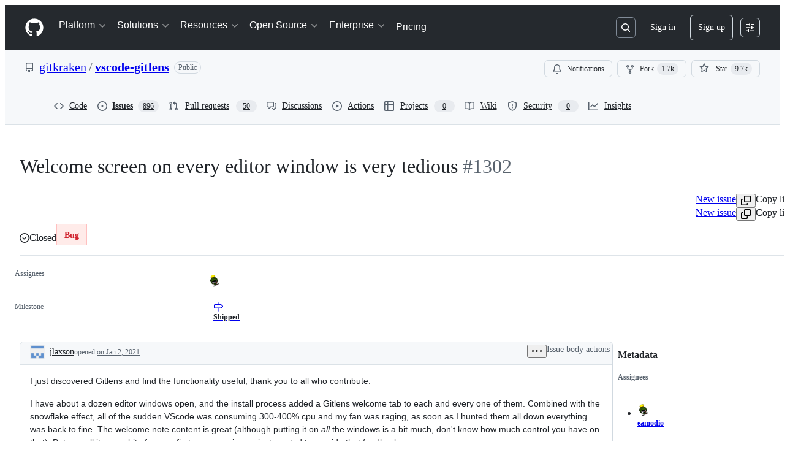

--- FILE ---
content_type: text/plain; charset=utf-8
request_url: https://github.com/_graphql?body=%7B%22persistedQueryName%22%3A%22IssueViewerSecondaryViewQuery%22%2C%22query%22%3A%22cb6608ef7cd6c484992d0acb31dc1af1%22%2C%22variables%22%3A%7B%22markAsRead%22%3Atrue%2C%22number%22%3A1302%2C%22owner%22%3A%22gitkraken%22%2C%22repo%22%3A%22vscode-gitlens%22%7D%7D
body_size: 1326
content:
{"data":{"repository":{"issue":{"id":"MDU6SXNzdWU3Nzc1MDE1MDA=","isTransferInProgress":false,"parent":null,"viewerCanReopen":false,"viewerCanClose":false,"authorAssociation":"NONE","viewerThreadSubscriptionFormAction":"NONE","reactionGroups":[{"content":"THUMBS_UP","viewerHasReacted":false},{"content":"THUMBS_DOWN","viewerHasReacted":false},{"content":"LAUGH","viewerHasReacted":false},{"content":"HOORAY","viewerHasReacted":false},{"content":"CONFUSED","viewerHasReacted":false},{"content":"HEART","viewerHasReacted":false},{"content":"ROCKET","viewerHasReacted":false},{"content":"EYES","viewerHasReacted":false}],"discussion":null,"repository":{"slashCommandsEnabled":false,"codeOfConductFileUrl":"https://github.com/gitkraken/vscode-gitlens/blob/main/CODE_OF_CONDUCT.md","securityPolicyUrl":null,"contributingFileUrl":"https://github.com/gitkraken/vscode-gitlens/blob/main/CONTRIBUTING.md","supportFileUrl":null,"id":"MDEwOlJlcG9zaXRvcnk2NTIxMjg1Ng==","databaseId":65212856,"name":"vscode-gitlens","owner":{"__typename":"Organization","login":"gitkraken","id":"O_kgDOBYUQGg","enterprise":null},"nameWithOwner":"gitkraken/vscode-gitlens","isArchived":false,"viewerCanPinIssues":false,"viewerCopilotCodingAgentEligibility":null,"isPrivate":false,"visibility":"PUBLIC","viewerCanPush":false},"title":"Welcome screen on every editor window is very tedious","number":1302,"databaseId":777501500,"linkedBranches":{"nodes":[]},"closedByPullRequestsReferences":{"nodes":[]},"linkedPullRequests":{"nodes":[]},"viewerCanLinkBranches":false,"topBlockedBy":{"nodes":[],"pageInfo":{"hasNextPage":false}},"topBlocking":{"nodes":[],"pageInfo":{"hasNextPage":false}},"issueDependenciesSummary":{"blockedBy":0,"blocking":0},"viewerCanUpdateMetadata":false,"threadSubscriptionChannel":null,"viewerCustomSubscriptionEvents":[],"participants":{"nodes":[{"__typename":"User","id":"MDQ6VXNlcjk3ODUz","login":"jlaxson","name":"John Laxson","profileResourcePath":"/jlaxson","avatarUrl":"https://avatars.githubusercontent.com/u/97853?s=64&v=4"},{"__typename":"User","id":"MDQ6VXNlcjY0MTY4NQ==","login":"eamodio","name":"Eric Amodio","profileResourcePath":"/eamodio","avatarUrl":"https://avatars.githubusercontent.com/u/641685?s=64&v=4"}],"totalCount":2},"viewerCanConvertToDiscussion":false,"viewerCanDelete":false,"viewerCanTransfer":false,"viewerCanType":false,"viewerCanLock":false,"suggestedActors":{"nodes":[{"__typename":"Bot","__isActor":"Bot","id":"BOT_kgDOC9w8XQ","login":"copilot-swe-agent","name":"copilot-swe-agent","profileResourcePath":"/apps/copilot-swe-agent","avatarUrl":"https://avatars.githubusercontent.com/in/1143301?s=64&v=4","isCopilot":true,"isAgent":true,"displayName":"Copilot","__isNode":"Bot"},{"__typename":"User","__isActor":"User","id":"MDQ6VXNlcjk3ODUz","login":"jlaxson","name":"John Laxson","profileResourcePath":"/jlaxson","avatarUrl":"https://avatars.githubusercontent.com/u/97853?s=64&v=4","__isNode":"User"},{"__typename":"User","__isActor":"User","id":"MDQ6VXNlcjY0MTY4NQ==","login":"eamodio","name":"Eric Amodio","profileResourcePath":"/eamodio","avatarUrl":"https://avatars.githubusercontent.com/u/641685?s=64&v=4","__isNode":"User"}]},"taskListSummary":{"itemCount":0,"completeCount":0},"tasklistBlocksCompletion":null,"trackedInIssues":{"nodes":[],"totalCount":0},"__isComment":"Issue","viewerCanReadUserContentEdits":true,"lastEditedAt":null,"lastUserContentEdit":null,"showSpammyBadge":false,"viewerCanReport":false,"viewerCanReportToMaintainer":false,"viewerCanBlockFromOrg":false,"viewerCanUnblockFromOrg":false,"pinnedIssueComment":null,"subIssues":{"nodes":[]},"subIssuesConnection":{"totalCount":0},"projectItems":{"edges":[],"pageInfo":{"endCursor":null,"hasNextPage":false}},"milestone":{"id":"MDk6TWlsZXN0b25lNjI0MjQyMg==","title":"Shipped","closed":true,"dueOn":null,"progressPercentage":100.0,"url":"https://github.com/gitkraken/vscode-gitlens/milestone/5","closedAt":"2022-05-16T22:06:35Z"},"state":"CLOSED","blockedBy":{"nodes":[]}},"id":"MDEwOlJlcG9zaXRvcnk2NTIxMjg1Ng=="}},"extensions":{"subscriptions":null}}

--- FILE ---
content_type: application/javascript
request_url: https://github.githubassets.com/assets/14691-d692ca305411.js
body_size: 20833
content:
performance.mark("js-parse-end:14691-d692ca305411.js");
"use strict";(globalThis.webpackChunk_github_ui_github_ui=globalThis.webpackChunk_github_ui_github_ui||[]).push([[14691],{14691:(e,t,l)=>{l.d(t,{uW:()=>k.uW,_B:()=>k._B,E4:()=>ea.E4,_i:()=>ea._i,$D:()=>ea.$D,sS:()=>ea.sS,dJ:()=>eB,tl:()=>k.tl,CH:()=>k.CH,n5:()=>e$,ak:()=>k.ak,a6:()=>ea.a6,b9:()=>k.b9,FT:()=>k.FT,bO:()=>ea.bO,yV:()=>ea.yV,Xl:()=>ew,b:()=>k.b,a7:()=>ea.a7,dQ:()=>ea.dQ});var a=l(74848),i=l(57224),r=l(29731),s=l(9141),n=l(34164),o=l(96540),u=l(30459),d=l(38621),c=l(39414),p=l(21373),v=l(19173),m=l(46632),h=l(19459),_=l(96218),f=l(39826),g=l(44398),y=l(30080),x=l(51228),k=l(65154),b=l(55461),N=l(94236),w=l(5524);let j=({ref:e,size:t,filterProviders:l,addNewFilterBlock:i})=>{let[s,n]=(0,o.useState)(!1);return(0,a.jsxs)(a.Fragment,{children:[(0,a.jsxs)(p.Q,{size:t,ref:e,onClick:()=>n(!s),...(0,r.G)("afd-add-filter"),children:[(0,a.jsx)(d.PlusIcon,{className:"AddFilterButton-module__Octicon_0__ASoE6A4"}),"Add a filter"]}),(0,a.jsx)(N.W,{anchorRef:e,open:s,onOpenChange:n,children:(0,a.jsx)(N.W.Overlay,{className:"AddFilterButton-module__ActionMenu_Overlay_0__vQEmU3a",children:(0,a.jsx)(w.l,{...(0,r.G)("afd-add-filter-options"),className:"AddFilterButton-module__ActionList_0__p0dqSDQ",children:l.map(e=>{let{icon:t}=e;return(0,a.jsxs)(w.l.Item,{onSelect:()=>i(e),role:"menuitem",className:"AddFilterButton-module__ActionList_Item_0__UMFl3L6",children:[t&&(0,a.jsx)(w.l.LeadingVisual,{children:(0,a.jsx)(t,{})}),e.displayName??e.key]},`advanced-filter-add-provider-${e.key}`)})})})})]})};j.displayName="AddFilterButton";let $=({isNarrowBreakpoint:e,addFilterButtonMobileRef:t,filterProviders:l,addNewFilterBlock:i})=>(0,a.jsxs)("div",{className:"BlankState-module__Box_0__uCjPJRE",...(0,r.G)("afd-no-content"),children:[(0,a.jsx)("div",{className:"BlankState-module__Box_1__LKvwQSQ",children:"Build complex filter queries"}),(0,a.jsx)("div",{className:"BlankState-module__Box_2__fd4Avs7",children:"To start building your query add your first filter using the button below."}),(0,a.jsx)("div",{className:"BlankState-module__Box_3__J9t7TD6",children:(0,a.jsx)(j,{size:e?"medium":"small",ref:t,filterProviders:l,addNewFilterBlock:i})})]});try{$.displayName||($.displayName="BlankState")}catch{}var C=l(91385),S=l(39295);let I="AdvancedFilterItem-module__Box_4__TvYJH1V",B="AdvancedFilterItem-module__Text_1__pMwuXOO",F=({filterBlock:e,index:t,setFilterOperator:l})=>{let i=e.operator?S._W[e.operator]:S._W[k.tl.Is];return(0,a.jsxs)(N.W,{children:[(0,a.jsx)(N.W.Anchor,{children:(0,a.jsx)(p.Q,{size:"small",disabled:!e.provider,id:`afd-row-${t}-operator`,"aria-label":`${i&&i.trim()?`${i.trim()}, `:""}Operator ${t+1}`,className:"OperatorSelect-module__Button_0__jNb_0vS",block:!0,alignContent:"start",trailingAction:()=>(0,a.jsx)(d.TriangleDownIcon,{className:"OperatorSelect-module__Octicon_0__GZsStY0"}),children:i})}),(0,a.jsx)(N.W.Overlay,{width:"auto",children:(0,a.jsx)(w.l,{selectionVariant:"single",children:(0,b.nV)(e.provider).map(t=>(0,a.jsx)(w.l.Item,{onSelect:()=>l(t),selected:t===e.operator,children:S._W[t]},`advanced-filter-item-${e.id}-operator-${t}`))})})]})};try{F.displayName||(F.displayName="OperatorSelect")}catch{}let A="QualifierSelect-module__Octicon_0__yyRa34e",V=({filterBlock:e,filterProviders:t,index:l,setFilterProvider:i})=>{let r=e?.provider?.icon,s=e?.provider?.displayName??e?.provider?.key;return(0,a.jsxs)(N.W,{children:[(0,a.jsx)(N.W.Anchor,{children:(0,a.jsx)(p.Q,{id:`afd-row-${l}-qualifier`,"aria-label":`${s&&s.trim()?`${s.trim()}, `:""}Qualifier ${l+1}`,className:(0,n.$)("advanced-filter-item-qualifier","QualifierSelect-module__Button_0__LRHl9Ie"),size:"small",block:!0,alignContent:"start",leadingVisual:()=>r?(0,a.jsx)(r,{className:A}):null,trailingAction:()=>(0,a.jsx)(d.TriangleDownIcon,{className:A}),children:s??"Select a filter"})}),(0,a.jsx)(N.W.Overlay,{className:"QualifierSelect-module__ActionMenu_Overlay_0__KpAFaao",children:(0,a.jsx)(w.l,{selectionVariant:"single",className:"QualifierSelect-module__ActionList_0__O5e4dAH",children:t.map((t,l)=>{let{icon:r}=t;return(0,a.jsxs)(w.l.Item,{onSelect:()=>i(t),selected:t.key===e.provider?.key,children:[r&&(0,a.jsx)(w.l.LeadingVisual,{children:(0,a.jsx)(r,{})}),t.displayName??t.key]},`advanced-filter-item-${e.id}-provider-${t.key}-${l}`)})})})]})};try{V.displayName||(V.displayName="QualifierSelect")}catch{}var E=l(26108);let T=({ariaLabel:e,onClick:t,className:l,testId:i=""})=>(0,a.jsx)(E.K,{icon:d.XIcon,size:"small",variant:"invisible","aria-label":e,onClick:t,className:(0,n.$)(l,"RemoveFilterButton-module__IconButton_0__zLpbL2Y"),...(0,r.G)(i)});try{T.displayName||(T.displayName="RemoveFilterButton")}catch{}var D=l(5839),P=l(30093),R=l(50279),L=l(77430),O=l(24494);let G=e=>{let t=e.value?.values.filter(e=>e.valid&&""!==e.value)??[];if(0===t.length)return"Make a selection";let l=e.value?.values?.[0]?.displayName,a=e.value?.values?.[0]?.name,i=e.value?.values?.[0]?.description,r=(0,b.I8)(e.value?.values?.[0]?.value),s=`${t.length} selected`;return 1===t.length&&(s=l??a??i??r),s},M=({filterBlock:e})=>{let t=e.value?.values.filter(e=>e.valid&&""!==e.value)??[];return(0,a.jsxs)("div",{className:(0,n.$)({"ValuePlaceholder-module__Box_0__LfkYZCP":0===t.length,"ValuePlaceholder-module__Box_1__kuAUXvp":t.length>0}),children:[(0,a.jsx)(W,{filterBlock:e}),G(e)]})},W=({filterBlock:e})=>{if(!e.value?.values||e.value.values.length<1)return null;if(e.provider?.type===k.CH.User){let t=[];for(let l of e.value?.values??[]){let i=l?.avatar?.url??l?.avatarUrl;i&&t.push((0,a.jsx)(L.r,{src:i,size:16,alt:l.displayName??(0,b.I8)(l.value)??""},`${e.provider.key}-${e.id}-avatar-${(0,b.I8)(l.value)}`))}if(t.length>0)return(0,a.jsx)(O.A,{disableExpand:!0,size:16,className:"ValuePlaceholder-module__AvatarStack__sDQVuga",children:t})}if(e.value?.values?.length===1){let t=e.provider?.filterValues?.find(t=>t.value===e.value?.values?.[0]?.value),l=t?.icon;if(l)return(0,a.jsx)(l,{className:"ValuePlaceholder-module__Octicon_0__WXONSBd"})}return null};try{M.displayName||(M.displayName="ValuePlaceholder")}catch{}try{W.displayName||(W.displayName="ValuePlaceholderIcon")}catch{}let Q=({index:e,filterBlock:t,setFilterValues:l})=>{let i;return(0,a.jsxs)(N.W,{children:[(0,a.jsx)(N.W.Anchor,{children:(0,a.jsx)(p.Q,{size:"small",className:"BooleanValueSelect-module__Button_0__HKc6HrE","aria-label":"true"===(i=(0,b.I8)(t.value?.values[0]?.value))||"false"===i?`${(0,b.ZH)(i)}, Value ${e+1}`:`Value ${e+1}`,trailingVisual:()=>(0,a.jsx)(d.TriangleDownIcon,{className:"BooleanValueSelect-module__Octicon_0__CMLAyQL"}),...(0,r.G)("afd-row-value-select-boolean-button"),children:(0,a.jsx)(M,{filterBlock:t})})}),(0,a.jsx)(N.W.Overlay,{children:(0,a.jsxs)(w.l,{selectionVariant:"single",...(0,r.G)("afd-row-value-select-list"),children:[(0,a.jsx)(w.l.Item,{onSelect:()=>l(!0),selected:void 0===(0,b.I8)(t.value?.values[0]?.value)||"true"===(0,b.I8)(t.value?.values[0]?.value),children:"True"}),(0,a.jsx)(w.l.Item,{onSelect:()=>l(!1),selected:"false"===(0,b.I8)(t.value?.values[0]?.value),children:"False"})]})})]})};try{Q.displayName||(Q.displayName="BooleanValueSelect")}catch{}let U="ValueSelect-module__TextInput_0__mqaGGyf",H="ValueSelect-module__TextInput_1__RloPWky",K=new Set([k.CH.Select,k.CH.User]),q=new Set([k.CH.Number,k.CH.Date,k.CH.Text]),X=({filterBlock:e,setValuesFilter:t,setFilterValues:l,setFilterFrom:i,setFilterText:s,setFilterTo:u,valueElements:c,index:v,selectedFilteredValues:m})=>{let h,_,[f,g]=(0,o.useState)(!1),[y,x]=(0,o.useState)([]);(0,o.useEffect)(()=>{f||t("")},[f,t]);let N=(0,o.useCallback)(e=>{e&&x(m??[]),g(e)},[m]),w=(0,o.useCallback)(()=>{l(y)},[y,l]),j=(0,o.useMemo)(()=>({renderAnchor:({...t})=>(0,a.jsx)(p.Q,{...t,id:`afd-row-${v}-value`,size:"small",alignContent:"start",disabled:!e.operator,"aria-label":`${G(e)}, Value ${v+1}`,className:(0,n.$)("advanced-filter-item-value","ValueSelect-module__Button_0__om_aJan"),trailingVisual:()=>(0,a.jsx)(d.TriangleDownIcon,{className:"ValueSelect-module__Octicon_0___vXaaU2"}),...(0,r.G)("afd-row-value-select-button"),children:(0,a.jsx)("div",{className:"ValueSelect-module__Box_0__GmGnO2v",children:(0,a.jsx)(M,{filterBlock:e})})}),placeholderText:"Filter values",open:f,onOpenChange:N,items:c,onFilterChange:t,showItemDividers:!1,overlayProps:{width:"small",className:"ValueSelect-module__Overlay__QabnbO9"},...(0,r.G)("afd-row-value-select")}),[f,c,t,v,e,N]);if((h=e.provider?.type)&&K.has(h))return Array.isArray(m),(0,a.jsx)(R.g,{flags:{primer_react_select_panel_fullscreen_on_narrow:!0},children:(0,a.jsx)(D.X,{...j,onCancel:w,selected:m,onSelectedChange:l})});if(e.provider?.type===k.CH.Boolean)return(0,a.jsx)(Q,{index:v,filterBlock:e,setFilterValues:l});if((_=e.provider?.type)&&q.has(_)){let t;if(e.operator===k.tl.Between)return(0,a.jsx)(z,{index:v,fromValue:(0,b.I8)(e.value?.values[0]?.value)??"",toValue:(0,b.I8)(e.value?.values[1]?.value)??"",setFromValue:i,setToValue:u});let l=(t=e.provider?.type)&&t===k.CH.Date?"YYYY-MM-DD":`Enter a ${e.provider?.type.toString().toLowerCase()??"value"}`,n=e.provider?.type===k.CH.Number?"number":"text";return(0,a.jsx)(P.A,{"aria-label":`Value ${v+1}`,size:"small",type:n,value:e.value?.raw,onChange:s,placeholder:l,className:U,...(0,r.G)(`afd-row-${v}`)})}return(0,a.jsx)(P.A,{"aria-label":`Value ${v+1}`,size:"small",value:e.value?.raw,onChange:s,placeholder:"Enter search text",className:U,...(0,r.G)(`afd-row-${v}`)})},z=({index:e,fromValue:t,toValue:l,setFromValue:i,setToValue:s})=>(0,a.jsxs)("div",{className:"ValueSelect-module__Box_1__yX1ExBV",children:[(0,a.jsx)(P.A,{"aria-label":`Value ${e+1} From`,size:"small",value:t,onChange:i,placeholder:"From",className:H,...(0,r.G)(`afd-row-${e}-from`)}),(0,a.jsx)("span",{children:"-"}),(0,a.jsx)(P.A,{"aria-label":`Value ${e+1} To`,size:"small",value:l,onChange:s,placeholder:"To",className:H,...(0,r.G)(`afd-row-${e}-to`)})]});try{X.displayName||(X.displayName="ValueSelect")}catch{}try{z.displayName||(z.displayName="BetweenFilterInputs")}catch{}let Y=({index:e,filterBlock:t,filterProviders:l,updateFilterBlock:i,deleteFilterBlock:s})=>{let{config:u}=(0,g.U2)(),{filterQuery:d}=(0,_.g0)(),[c,p]=(0,o.useState)(t.provider?.filterValues??[]),[v,m]=(0,o.useState)(""),[h,f]=(0,o.useState)(t.provider?.options?.filterTypes.multiValue?[]:void 0),y=(0,o.useMemo)(()=>(0,b.sF)(t)?c.filter(e=>!(v.length>0)||(0,C.qA)(v,(0,b.I8)(e.value)??"")||(0,C.qA)(v,e.displayName??"")):[],[t,v,c]),N=(0,o.useMemo)(()=>{let e=Array.from(l);return t.provider&&!l.find(e=>e.key===t.provider?.key)&&e.push(t.provider),e.sort((e,t)=>(e.displayName??e.key)?.localeCompare(t.displayName??t.key)??0)},[t.provider,l]),w=(0,o.useMemo)(()=>{let e=Array.isArray(h)?[...h]:h?[h]:[];return y?.reduce((e,l)=>{let a=t.provider?.getValueRowProps(l);return -1===(e.findIndex(e=>e.text===a?.text)??-1)&&e.push({...a,leadingVisual:a?.leadingVisual?()=>a.leadingVisual:void 0,trailingVisual:a?.trailingVisual?()=>a.trailingVisual:void 0}),e},e)},[t.provider,y,h]),j=(0,o.useCallback)(e=>{if(e.type!==k.CH.RawText){let l=t.provider?.type===k.CH.RawText&&e.type===k.CH.Text,a=e.type===t.provider?.type,r=a||l?t.value:{raw:"",values:[]};a||l||f(t.provider?.options?.filterTypes.multiValue?[]:void 0),i({...t,key:{value:e.key,valid:!0},provider:e,operator:(0,b.nV)(e)[0],value:r})}else{let l=t.provider?.type===k.CH.Text&&t.value?t.value:{raw:"",values:[]};t.provider?.type!==k.CH.Text&&f(e.options.filterTypes.multiValue?[]:void 0),i({...t,key:void 0,provider:x.J,operator:(0,b.nV)(x.J)[0],raw:l.raw,value:l})}},[t,i]),$=(0,o.useCallback)(e=>{let l={};if(t.value&&!S.BP.includes(e)){let e=[];l={value:{values:t.value.values.map(t=>{let l=(0,b.M5)(t.value)?.replace(/^[<>]=?/g,"").replaceAll("..","")??"";return e.push(l),{...t,value:l}})??[],raw:e.join(u.valueDelimiter)}}}i({...t,operator:e,...l})},[u.valueDelimiter,t,i]),A=(0,o.useCallback)(e=>{let l=[];if(void 0===e)l=[];else if("boolean"==typeof e)l=[{value:e.toString(),displayName:(0,b.ZH)(e.toString())}];else if(t.provider?.options?.filterTypes.multiValue&&Array.isArray(e)){let a=t.value?.values.filter(e=>!(0,C.qA)(v,(0,b.I8)(e.value)??"")&&!(0,C.qA)(v,e.displayName??""));for(let t of(a&&(l=a),e)){let e=c.find(e=>e.displayName===t.text||e.value===t.text);e&&l.push(e)}}else{let t=e.text,a=c.find(e=>e.displayName===t||e.value===t);if(void 0===a)return;l=[a]}l=l.filter(e=>e.value.length>0),f("boolean"==typeof e?void 0:e),i({...t,value:{...t.value,raw:l.map(e=>(0,b.I8)(e.value)).join(u.valueDelimiter),values:l.map(e=>({...e,valid:!0}))}})},[u.valueDelimiter,t,i,c,v]),E=(0,o.useCallback)(e=>{let l=[{value:e.target.value,valid:!0},t.value?.values?.[1]??{value:"",valid:!0}],a=`${(0,b.I8)(l[0]?.value)}..${(0,b.I8)(l[1]?.value)}`;i({...t,value:{values:l,raw:a}})},[t,i]),D=(0,o.useCallback)(e=>{let l=[t.value?.values?.[0]??{value:"",valid:!0},{value:e.target.value,valid:!0}],a=`${(0,b.I8)(l[0]?.value)}..${(0,b.I8)(l[1]?.value)}`;i({...t,value:{values:l,raw:a}})},[t,i]),P=(0,o.useCallback)(e=>{i({...t,value:{values:[{value:e.target.value,valid:!0}],raw:e.target.value}})},[t,i]);return(0,o.useEffect)(()=>{(async()=>{if(t.provider){let e=await t.provider.getSuggestions(d,{...t,value:{values:[{value:v,valid:!0}],raw:v}},u);p(e?e.filter(e=>e.type!==k.ak.NoValue&&!e.displayName?.startsWith("Exclude")):[])}})()},[u,t,t.provider,d,v]),(0,a.jsxs)(a.Fragment,{children:[(0,a.jsxs)("fieldset",{className:(0,n.$)(`advanced-filter-item-${e}`,"AdvancedFilterItem-module__Box_0__wln0_SJ"),...(0,r.G)("afd-filter-row"),children:[(0,a.jsx)("legend",{className:"AdvancedFilterItem-module__Box_1__Pw0CRP6",children:(0,a.jsx)("h2",{children:`Row ${e+1}`})}),(0,a.jsx)("span",{className:"AdvancedFilterItem-module__Text_0__JdoWp0m",children:e+1}),(0,a.jsxs)("div",{className:"AdvancedFilterItem-module__Box_2__BVbnr4k",children:[(0,a.jsxs)("div",{className:"AdvancedFilterItem-module__Box_3___0LiXeO",children:[(0,a.jsxs)("div",{className:I,children:[(0,a.jsx)("span",{className:B,children:"Qualifier"}),(0,a.jsx)(V,{filterBlock:t,index:e,filterProviders:N,setFilterProvider:j})]}),(0,a.jsxs)("div",{className:I,children:[(0,a.jsx)("span",{className:B,children:"Operator"}),(0,a.jsx)(F,{setFilterOperator:$,filterBlock:t,index:e})]}),(0,a.jsxs)("div",{className:I,children:[(0,a.jsx)("span",{className:B,children:"Value"}),(0,a.jsx)(X,{filterBlock:t,index:e,setValuesFilter:m,valueElements:w,selectedFilteredValues:h,setFilterValues:A,setFilterFrom:E,setFilterText:P,setFilterTo:D})]}),(0,a.jsx)(T,{onClick:()=>s(e),ariaLabel:`Delete filter ${e+1}: ${t.provider?.displayName??t.provider?.key}, ${t.operator}, ${t.value?.raw}`,testId:`afd-filter-row-delete-${e}`,className:"AdvancedFilterItem-module__RemoveFilterButton_0__HUddtkc"})]}),(0,a.jsxs)("div",{className:"AdvancedFilterItem-module__Box_5__liUCtGY",children:[(0,a.jsx)("div",{children:(0,a.jsx)(T,{onClick:()=>s(e),ariaLabel:`Delete filter ${e+1}: ${t.provider?.displayName??t.provider?.key}, ${t.operator}, ${t.value?.raw}`})}),(0,a.jsx)("div",{className:"AdvancedFilterItem-module__Box_6__qcPO5ut",children:e+1})]})]})]}),(0,a.jsx)("div",{className:"AdvancedFilterItem-module__Box_7__NRyxHG9",children:(0,a.jsx)("div",{className:"AdvancedFilterItem-module__Box_8__MOL0tGH"})})]})};try{Y.displayName||(Y.displayName="AdvancedFilterItem")}catch{}let J="FilterList-module__Box_3__YNlSOCC",Z=({filterBlocks:e,filterProviders:t,updateFilterBlock:l,deleteFilterBlock:i,isNarrowBreakpoint:r,addFilterButtonMobileLastRowRef:s,addNewFilterBlock:n})=>(0,a.jsxs)("div",{className:"FilterList-module__Box_0__UXpHwfK",children:[(0,a.jsxs)("div",{className:"FilterList-module__Box_1__Q9OuTQN",children:[(0,a.jsx)("div",{className:"FilterList-module__Box_2__vDSiqDL"}),(0,a.jsx)("div",{className:J}),(0,a.jsx)("span",{className:J,children:"Qualifier"}),(0,a.jsx)("span",{className:"FilterList-module__Text_0__FyLO37Q",children:"Operator"}),(0,a.jsx)("span",{className:J,children:"Value"}),(0,a.jsx)("div",{})]}),e.map((e,r)=>(0,a.jsx)(Y,{filterBlock:e,filterProviders:t,updateFilterBlock:l,index:r,deleteFilterBlock:i},`advanced-filter-item-${r}`)),(0,a.jsx)("div",{className:"FilterList-module__Box_4__ZKIc9rA",children:(0,a.jsx)(j,{size:r?"medium":"small",ref:s,filterProviders:t,addNewFilterBlock:n})})]});try{Z.displayName||(Z.displayName="FilterList")}catch{}let ee=(0,m.A)(e=>(t,l)=>l.map(t=>{let l=(0,b.n$)(t,e);return t.raw===l?t:{...t,raw:l}})),et=({filterButtonVariant:e="normal",isStandalone:t=!1,dialogOpen:l,setDialogOpen:i})=>{let{config:m}=(0,g.U2)(),{filterQuery:f,filterProviders:N,updateFilter:w}=(0,_.g0)(),{hideSuggestions:C}=(0,y.Pt)(),S=(0,o.useRef)(null),{sendClickAnalyticsEvent:I}=(0,u.S)(),B=(0,o.useRef)(null),F=(0,o.useRef)(null),A=(0,o.useRef)(null),V=(0,s.tv)({regular:!1,narrow:!0},!1),E=(0,b.vU)(f.blocks),T=ee(m),[D,P]=(0,o.useReducer)(T,E),[R,L]=(0,o.useState)(!1),O=(0,c.S)(),G=(0,o.useCallback)(async()=>!R||await O({...h.D.advancedFilterDialogCloseConfirmation,confirmButtonType:"danger"}),[O,R]),M=(0,o.useMemo)(()=>{let e=Object.values(N).filter(e=>(e.options.filterTypes.multiKey||D.filter(t=>(0,b.sF)(t)&&t.provider?.key===e.key).length<1)&&e.options.support.status===k.b9.Supported);return m.disableAdvancedTextFilter&&"button"===m.variant||e.push(x.J),e.sort((e,t)=>e.key?.localeCompare(t.displayName??"")??0)},[m.disableAdvancedTextFilter,m.variant,D,N]),W=(0,o.useCallback)(()=>{P(E),L(!1)},[E]),Q=(0,o.useCallback)(e=>{P([...D,{id:D.length,type:k._B.Filter,provider:e,key:(0,b.Nn)(e),operator:(0,b.nV)(e)[0],value:{raw:"",values:[{value:"",valid:!0}]}}]),L(!0),setTimeout(()=>{let e=document.querySelectorAll(".advanced-filter-item-qualifier");e[e.length-1]?.focus()},10)},[D]),U=(0,o.useCallback)(e=>{L(!0),P(D.map(t=>t.id===e.id?e:t))},[D]),H=(0,o.useCallback)(e=>{let t,l=D.filter((t,l)=>l!==e);P(l.map((e,t)=>({...e,id:t}))),t=V?l.length>0?A:F:B,setTimeout(()=>t.current?.focus(),20)},[D,V]),K=t?"button_only":"button_and_input",q=(0,o.useCallback)(()=>{W(),C(),i(!0),I({action:"open_advanced_filter_dialog",label:`variant:${K}`})},[C,W,i,I,K]),X=(0,o.useCallback)(async e=>{(e||await G())&&(i(!1),W(),setTimeout(()=>{S.current?.focus()},20))},[G,i,W]),z=(0,o.useCallback)(e=>{let t=e.filtersUsed.length>0?e.filtersUsed.join(","):"";I({action:"submit_filter_query",label:`variant:${K};event_type:${k.FT.DialogSubmit};used_filter_providers:${t};nested_group_depth:${e.nestedGroupCount};submitted_by:filter_dialog`})},[I,K]),Y=(0,o.useCallback)(async()=>{let e=D.map(({raw:e})=>e).join(" ");w(e,e.length,z,k.FT.DialogSubmit),await X(!0)},[X,D,z,w]);return(0,a.jsxs)(a.Fragment,{children:[(0,a.jsx)(p.Q,{ref:S,onClick:q,...(0,r.G)("advanced-filter-button"),"aria-label":"Advanced filter dialog",leadingVisual:d.FilterIcon,count:f.filterCount>0?f.filterCount:void 0,className:(0,n.$)("AdvancedFilterDialog-module__Button_0__LfgibLY",t&&"AdvancedFilterDialog-module__standaloneButton__AO2fqBm"),children:"normal"===e&&"Filter"}),l&&(0,a.jsx)(v.l,{onClose:()=>X(),role:"dialog",title:"Advanced filters",position:{narrow:"fullscreen",regular:"center"},renderFooter:()=>(0,a.jsxs)("div",{className:"AdvancedFilterDialog-module__Box_0__TXXkeMY",children:[(0,a.jsx)("div",{className:"AdvancedFilterDialog-module__Box_1__CktJmPr",children:(0,a.jsx)(j,{size:V?"medium":"small",ref:B,filterProviders:M,addNewFilterBlock:Q})}),(0,a.jsxs)("div",{className:"AdvancedFilterDialog-module__Box_2__SoY0Aov",children:[(0,a.jsx)(p.Q,{size:V?"medium":"small",onClick:()=>X(),...(0,r.G)("afd-cancel"),children:"Cancel"}),(0,a.jsx)(p.Q,{size:V?"medium":"small",variant:"primary",onClick:Y,...(0,r.G)("afd-apply"),children:"Apply"})]})]}),renderBody:()=>(0,a.jsx)("div",{className:(0,n.$)("advanced-filter-dialog-content","AdvancedFilterDialog-module__Box_4__yQNqYBN",D.length&&"AdvancedFilterDialog-module__nonEmpty__r2acv0D"),...(0,r.G)("advanced-filter-dialog-content"),children:(0,a.jsxs)("div",{className:"AdvancedFilterDialog-module__Box_3__hZoXZap",children:[D.length<1&&(0,a.jsx)($,{isNarrowBreakpoint:V,addFilterButtonMobileRef:F,filterProviders:M,addNewFilterBlock:Q}),D.length>0&&(0,a.jsx)(Z,{addFilterButtonMobileLastRowRef:A,addNewFilterBlock:Q,deleteFilterBlock:H,filterBlocks:D,filterProviders:M,isNarrowBreakpoint:V,updateFilterBlock:U})]})})})]})};try{et.displayName||(et.displayName="AdvancedFilterDialog")}catch{}let el=(0,o.memo)(()=>{let{suspendFocus:e}=(0,f.Ge)(),{rawFilterRef:t,clearFilter:l}=(0,_.g0)();if(t?.current.length!==0)return(0,a.jsx)(E.K,{...(0,r.G)("filter-clear-query"),as:"button",className:"ClearButton-module__clearButton__wvAWiEp","aria-label":"Clear filter",onMouseDown:t=>e(t.currentTarget),onKeyDown:t=>e(t.currentTarget),onClick:()=>l(),icon:d.XCircleFillIcon,variant:"invisible",size:"small"})});el.displayName="ClearButton";var ea=l(33727),ei=l(72723);let er=()=>(0,a.jsx)("div",{className:"FilterInputIcon-module__Box_0__Lecf8vV",children:(0,a.jsx)(d.SearchIcon,{"aria-label":"Search",className:"FilterInputIcon-module__Octicon_0__RkPG3VK"})});try{er.displayName||(er.displayName="FilterInputIcon")}catch{}let es=({children:e,isStandalone:t=!1})=>t?(0,a.jsx)("div",{...(0,r.G)("filter-bar"),className:"FilterInputWrapper-module__Box_0__PsBHG8I",children:e}):(0,a.jsx)("div",{...(0,r.G)("filter-bar"),className:"FilterInputWrapper-module__Box_1__BKQlxsU",children:e});try{es.displayName||(es.displayName="FilterInputWrapper")}catch{}let en=({text:e})=>(0,a.jsx)("span",{className:"text-block",children:e}),eo=({text:e})=>(0,a.jsx)("span",{className:"delimiter space-delimiter",children:e}),eu=({delimiter:e})=>(0,a.jsx)("span",{className:"delimiter",children:e}),ed=({keyword:e})=>(0,a.jsx)("span",{className:(0,n.$)("keyword-block","StyledInputBlocks-module__Text_0__uH25nX1"),children:e}),ec=({text:e,className:t})=>(0,a.jsx)("span",{"data-type":"filter",className:t,children:e});try{en.displayName||(en.displayName="TextBlock")}catch{}try{eo.displayName||(eo.displayName="SpaceBlock")}catch{}try{eu.displayName||(eu.displayName="Delimiter")}catch{}try{ed.displayName||(ed.displayName="KeywordBlock")}catch{}try{ec.displayName||(ec.displayName="KeyBlock")}catch{}let ep=[k.tl.GreaterThan,k.tl.LessThan,k.tl.Before,k.tl.After],ev=[k.tl.GreaterThanOrEqualTo,k.tl.LessThanOrEqualTo,k.tl.BeforeAndIncluding,k.tl.AfterAndIncluding],em=()=>{let{config:e}=(0,g.U2)(),{inputFocused:t,updateStyledInputBlockCount:l}=(0,f.Ge)(),{rawFilterRef:i,filterQuery:r}=(0,_.g0)(),s=(0,o.useRef)([]),u=(e,l,i,s)=>{let{id:o,key:u,operator:d}=e,{value:c,valid:p}=l;if(p){let e=0;ep.includes(d)?e=1:ev.includes(d)&&(e=2);let t=(0,b.I8)(c)?.charAt(e);return t&&S.wO.includes(t)?(0,a.jsx)("span",{"data-type":"filter-value",className:(0,n.$)("valid-filter-value","StyledInput-module__Box_0__OdC1jLy"),children:(0,b.I8)(c)},`filter-block-${i}-${u.value}-${s?`${s}-`:""}${(0,b.I8)(c)}`):(0,a.jsx)("span",{"data-type":"filter-value",className:(0,n.$)("valid-filter-value","StyledInput-module__Box_1__CVoi6Bp"),children:(0,b.I8)(c)},`filter-block-${i}-${u.value}-${s?`${s}-`:""}${(0,b.I8)(c)}`)}return void 0===p||(!1!==p||r.activeBlock?.id===o)&&t?(0,a.jsx)("span",{"data-type":"filter-value",children:(0,b.I8)(c)},`filter-block-${i}-${u.value}-${s?`${s}-`:""}${(0,b.I8)(c)}`):(0,a.jsx)("span",{"data-type":"filter-value",className:(0,n.$)("invalid-filter-value","StyledInput-module__Box_2__n5AQ1N6"),children:(0,b.I8)(c)},`filter-block-${i}-${u.value}-${s?`${s}-`:""}${(0,b.I8)(c)}`)},d=(0,o.useMemo)(()=>{let l=[];return(0,b.Ed)(r,i?.current)?(!function i(s,o){for(let[d,c]of s.entries()){let s;if((0,b.aK)(c)){let{key:l,operator:i,value:p}=c,v=!1===l.valid&&(r.activeBlock?.id!==c.id||!t),m=(0,a.jsx)(ec,{text:l.value,className:(0,n.$)(v&&"StyledInput-module__KeyBlock_0__qQkIDq5")},`filter-block-${d}-key`),h=(0,a.jsx)(eu,{delimiter:e.filterDelimiter},`filter-block-${d}-delimiter`),_=[];if(i===k.tl.Between){let e=p.values[0],t=p.values[1];e&&_.push(u(c,e,d,1)),_.push((0,a.jsx)("span",{className:"delimiter",children:".."},`filter-block-${d}-${l.value}-delimiter-1`)),t&&_.push(u(c,t,d,2))}else _=p.values.map((t,i)=>(0,a.jsxs)("span",{children:[i>0&&(0,a.jsx)("span",{className:"delimiter",children:e.valueDelimiter},`filter-block-${d}-${l.value}-delimiter-${i}`),u(c,t,d)]},`filter-block-${d}-${l.value}-values-${i}}`));s=(0,a.jsxs)("span",{"data-type":"filter-expression",children:[m,h,_]},`filter-block-${o}-${d}-${l.value}`)}else c.type===k._B.Space?s=(0,a.jsx)(eo,{text:c.raw},`space-block-${o}-${d}`):c.type===k._B.Keyword?s=(0,a.jsx)(ed,{keyword:c.raw},`keyword-block-${o}-${d}`):(0,b.W9)(c)?(l.push((0,a.jsx)(en,{text:"("},`text-open-${o}-${d}`)),i(c.blocks,o?`${o}-${d}`:`${d}`),l.push((0,a.jsx)(en,{text:")"},`text-close-${o}-${d}`))):s=(0,a.jsx)(en,{text:c.raw},`text-block-${o}-${d}`);l.push(s)}}(r.blocks,"root"),s.current=l,l):s.current},[r.raw,r.blocks,r.activeBlock,r.isValidated,t,e.filterDelimiter,e.valueDelimiter]);return(0,o.useEffect)(()=>{l(d.length)},[d.length,l]),(0,a.jsx)(a.Fragment,{children:d})};try{em.displayName||(em.displayName="StyledInput")}catch{}let eh=({id:e,hasValidationMessage:t=!1,placeholder:l="Search or filter",onKeyDown:i})=>{let{suggestionsVisible:s,activeSuggestion:u,suggestionGroups:d}=(0,y.Pt)(),{caretRef:c,inputFocused:p,inputKeyDown:v,inputOnBlur:m,inputOnCompositionStart:h,inputOnCompositionEnd:_,inputOnChange:g,inputOnFocus:x,inputRef:k,inputSelectionEnd:b,inputSelectionStart:N,inputValue:w,updateInputSelection:j}=(0,f.Ge)(),$=(0,o.useRef)(null),[C,S]=(0,o.useState)(0),I=(0,o.useRef)(null),B=(0,o.useCallback)(e=>{j(e.selectionStart??0,e.selectionEnd??0)},[j]),F=(0,o.useCallback)(e=>{B(e.currentTarget),v(e),i?.(e)},[B,v,i]),A=(0,o.useCallback)(e=>{B(e.currentTarget)},[B]),V=(0,o.useMemo)(()=>{let e=Math.max(($.current?.scrollWidth??0)+2,ea.$_);return`${e}px`},[N,$.current?.scrollWidth,w]);(0,o.useLayoutEffect)(()=>{let e=c.current,t=I.current;e&&t&&(e.offsetLeft<C?S(e.offsetLeft-t.clientWidth-ea.$_):e.offsetLeft>C+t.clientWidth?S(e.offsetLeft-t.clientWidth+ea.$_):t.scrollLeft=C)},[c,C,N,w]);let E=(0,o.useMemo)(()=>(0,a.jsxs)(a.Fragment,{children:[(0,a.jsx)("span",{children:N?w.substring(0,N):w}),(0,a.jsx)("span",{...(0,r.G)("filter-cursor"),ref:c}),(0,a.jsx)("span",{children:N?w.substring(N):null})]}),[c,N,w]),T=(0,o.useMemo)(()=>s&&d.some(e=>e.suggestions.length>0),[d,s]);return(0,o.useEffect)(()=>{k.current&&N>-1&&p&&(k.current.selectionStart=N,k.current.selectionEnd=b)},[k,N,b,w]),(0,a.jsxs)("div",{...(0,r.G)("styled-input-container"),ref:I,tabIndex:-1,className:(0,n.$)("styled-input-container","Input-module__Box_0__NAEMsQR"),children:[(0,a.jsx)("div",{...(0,r.G)("styled-input-content"),"aria-hidden":"true",className:(0,n.$)("styled-input-content","Input-module__Box_1__B5Hp287"),children:(0,a.jsx)(em,{})}),(0,a.jsxs)("div",{...(0,r.G)("filter-input-wrapper"),className:"Input-module__Box_2__nly_RNF",children:[(0,a.jsx)("div",{...(0,r.G)("filter-sizer"),ref:$,"aria-hidden":"true",className:"Input-module__Box_3__LOXO5az",children:E}),(0,a.jsx)("input",{id:`${e}-input`,role:"combobox","aria-expanded":T,"aria-autocomplete":"list","aria-haspopup":"listbox","aria-controls":`${e}-results`,"aria-activedescendant":null!==u&&-1!==u&&s?`suggestion-${u}`:void 0,"aria-describedby":t?`${e}-validation-message`:"",placeholder:l,ref:k,value:w,onFocus:x,onBlur:m,onCompositionStart:h,onCompositionEnd:_,onKeyDown:F,onClick:A,onChange:g,name:`${e}-inputname`,autoComplete:"off",spellCheck:"false",style:{width:V},className:"Input-module__Box_4__D25uGgU",...(0,r.G)("filter-input")})]})]})};try{eh.displayName||(eh.displayName="Input")}catch{}let e_=()=>{let{onSubmit:e}=(0,_.g0)();return(0,a.jsx)(E.K,{"aria-label":"Search",size:"medium",icon:d.SearchIcon,variant:"default",onClick:()=>{e(k.FT.ExplicitSubmit,"input_with_button")},className:"SubmitButton-module__IconButton_0__LCM4Q5L"})};try{e_.displayName||(e_.displayName="SubmitButton")}catch{}var ef=l(81945),eg=l(73017);let ey=e=>{let{suggestionId:t,active:l,icon:i,iconColor:r,value:s,avatar:u,displayName:d,displayNameHtml:c,ariaLabel:p}=e,{suggestionSelected:v,activeSuggestionRef:m}=(0,y.Pt)(),{inputRef:h}=(0,f.Ge)(),_=(0,o.useCallback)(()=>{v(e),h.current?.focus()},[h,e,v]),g=(0,o.useCallback)(e=>{l&&e?(m.current=e,e.scrollIntoView({block:"nearest"})):m.current=null},[l,m]),x=(0,n.$)("SuggestionItem-module__displayName__KWfu9rh",e.description?"SuggestionItem-module__boldText__hPbMVNW":"SuggestionItem-module__normalText__HsDJZIk");return(0,a.jsxs)(w.l.Item,{id:`suggestion-${t}`,onSelect:_,active:l,role:"option","aria-label":p,"aria-selected":l,tabIndex:-1,"aria-labelledby":void 0,ref:g,className:"SuggestionItem-module__item__A5dx9vg",children:[(i||r||u)&&(0,a.jsx)(w.l.LeadingVisual,{children:(0,a.jsxs)("div",{className:"SuggestionItem-module__Box_0__gsSzout",children:[i?(0,a.jsx)(i,{fill:r??"currentcolor"}):r?(0,a.jsx)("div",{style:{backgroundColor:r},className:"SuggestionItem-module__Box_1__Y_j2C5_"}):null,u&&(0,a.jsx)(L.r,{src:u.url,alt:(0,b.I8)(s)??"User Avatar",square:!1,className:"SuggestionItem-module__GitHubAvatar_0__Xd_qiCh"})]})}),void 0!==c?(0,a.jsx)(eg.JR,{html:c,className:x}):(0,a.jsx)("span",{className:x,children:d??(0,b.I8)(s)??""}),e.description&&void 0!==e.inlineDescription&&(0,a.jsx)(w.l.Description,{variant:e.inlineDescription?"inline":"block",className:"SuggestionItem-module__ActionList_Description__UWYFmYj",truncate:!!e.inlineDescription,children:e.description})]})};try{ey.displayName||(ey.displayName="SuggestionItem")}catch{}let ex=({id:e})=>{let{id:t}=(0,g.U2)();e=e??t;let{suggestionsListRef:l,activeSuggestion:i,isFetchingSuggestions:s,position:u,suggestionGroups:d,suggestionsVisible:c}=(0,y.Pt)(),{suspendFocus:p}=(0,f.Ge)(),v=(e,t="wave")=>(0,a.jsxs)("div",{className:"SuggestionsList-module__Box_0__Tb6Nxxd",children:[(0,a.jsx)(ef.O,{variant:"elliptical",width:"20px",height:"20px",animationStyle:t}),(0,a.jsx)(ef.O,{variant:"rounded",width:"random",height:"16px",animationStyle:t})]},e),m=(0,o.useMemo)(()=>(0,a.jsx)("div",{children:Array(8).fill(1).map((e,t)=>v(`loading-skeleton-${t}`))}),[]),h=(0,o.useMemo)(()=>v("prefetched-loading-skeleton","pulse"),[]),_=c&&d.some(e=>e.suggestions.length>0)||s,x=(0,o.useMemo)(()=>{let e=-1,t=[];return d.map((l,s)=>{l.suggestions.length>0&&(t.push((0,a.jsxs)(w.l.Group,{children:[l.title&&(0,a.jsx)(w.l.GroupHeading,{...(0,r.G)("suggestions-heading"),"aria-hidden":"true",children:l.title}),l.suggestions.map(t=>(e++,(0,a.jsx)(ey,{...t,suggestionId:e,active:e===i},(0,b.W5)("suggestion",t.id,`${(0,b.I8)(t.value)}-${t.displayName}-${t.description}`))))]},(0,b.W5)("group",l.id))),s++<d.length-1&&(d[s++]?.suggestions??[]).length>0&&t.push((0,a.jsx)(w.l.Divider,{},(0,b.W5)("divider",l.id))))}),t},[i,d]);return(0,a.jsx)("div",{className:"SuggestionsList-module__Box_1__OuqhFuO",...(0,r.G)("backdrop-anchor"),children:(0,a.jsx)("div",{id:`${e}-suggestions`,ref:l,className:(0,n.$)("SuggestionsList-module__Box_3__GJZlMd9",_&&"SuggestionsList-module__showOverlay__eIJmaJe"),style:{left:`${u?u.left:0}px`},children:(0,a.jsxs)(w.l,{...(0,r.G)("filter-results"),"aria-label":s?"Loading Suggestions":"Suggestions",role:"listbox",id:`${e}-results`,className:"SuggestionsList-module__ActionList_0__u_G1ZSk",onMouseDown:e=>p(e.currentTarget),children:[_&&d.some(e=>e.suggestions.length>0)&&x,_&&s&&(0,a.jsx)("div",{children:d.some(e=>e.suggestions.length>0)?h:m})]})})})};try{ex.displayName||(ex.displayName="SuggestionsList")}catch{}var ek=l(4559),eb=l(20263),eN=l(11680);let ew=({id:e,messages:t})=>{let{sendAnalyticsEvent:l}=(0,u.s)();return((0,o.useEffect)(()=>{if(t&&t.length>0){let e=t.map(e=>e.replaceAll(/<pre>|<\/pre>/g,"'")).join(". ").trim(),a=`${h.D.filterInvalid(t.length)} ${e}.`;(0,ek.i)(a),l("filter.validation_errors","FILTER_VALIDATION_ERRORS",{messages:e})}},[l,t]),!t||t.length<1)?null:(0,a.jsxs)(eN.l,{id:e,variant:"warning",className:"ValidationMessage-module__Banner__NFTUmIc",children:[(0,a.jsx)(eN.l.Title,{children:(0,a.jsx)("span",{...(0,r.G)("validation-error-count"),children:h.D.filterInvalid(t.length)})}),(0,a.jsx)("div",{className:"ValidationMessage-module__Box_0__UIsNr9L",children:(0,a.jsx)("ul",{className:"ValidationMessage-module__Box_2__P0h8hzp",...(0,r.G)("validation-error-list"),children:t.map(e=>(0,a.jsx)("li",{children:(0,a.jsx)(eb.BC,{html:e,domPurifyConfig:{ALLOWED_TAGS:["pre"],ALLOWED_ATTR:[],ALLOW_DATA_ATTR:!1},className:"ValidationMessage-module__VerifiedHTMLBox_0__sR4Aplb"})},e.replaceAll(" ","-")))})})]})};try{ew.displayName||(ew.displayName="ValidationMessage")}catch{}var ej=l(84268);let e$=({className:e,as:t,onClick:l,href:i})=>(0,a.jsxs)(ej.A,{...(0,r.G)("filter-revert-query"),as:t||"a",href:i,onClick:l,className:(0,n.$)(e,"FilterRevert-module__Link_0__AbBHON2"),children:[(0,a.jsx)(d.UndoIcon,{className:"FilterRevert-module__Octicon_0__MTK3_93"}),"Revert filter changes"]});try{e$.displayName||(e$.displayName="FilterRevert")}catch{}let eC=new ei.N,eS=({advancedFilterDialogRef:e,className:t,context:l,customParser:i,"data-testid":u,filterButtonVariant:d="normal",filterValue:c,id:p,initialFilterValue:v,inputRef:m,label:h,onChange:_,onParse:f,onSubmit:y,onKeyDown:x,onValidation:k,placeholder:b,providers:N,settings:w,showClearButton:j=!0,showValidationMessage:$=!0,trailingVisual:C,variant:S="full",visuallyHideLabel:I=!0})=>{let[B,F]=(0,o.useState)([]),A=$&&B.length>0,V=(0,o.useCallback)((e=[],t=eC)=>{JSON.stringify(B)!==JSON.stringify(e)&&F(e),k?.(e,t)},[k,B]),E=(0,s.tv)({regular:d,narrow:"button"===S?"normal":"compact"},d),T="string"==typeof c,[D,P]=(0,o.useState)(v||""),R=(0,o.useCallback)(e=>{T||P(e),_?.(e)},[T,_]),L="input"===S&&!y||"input"!==S&&!y,[O,G]=(0,o.useState)(!1);return(0,o.useImperativeHandle)(e,()=>({isAdvancedFilterDialogOpen:O,toggleAdvancedFilterDialog:e=>G(e??!O)}),[O]),(0,a.jsx)(g.dv,{context:l,customParser:i,inputRef:m,rawFilter:T?c:D,onChange:R,onParse:f,onSubmit:y,onValidation:V,providers:N,settings:{...ea.Fy,...w},variant:S,children:(0,a.jsxs)("div",{id:p,role:"form","aria-label":h,className:(0,n.$)("FormControl FormControl--fullWidth",t,"Filter-module__Box_1___o55Ncz"),...(0,r.G)(u??"filter"),children:[(0,a.jsx)("label",{id:`${p}-label`,htmlFor:`${p}-input`,className:`FormControl-label ${I?"sr-only":""}`,...(0,r.G)("filter-bar-label"),children:h}),(0,a.jsxs)("div",{className:"Filter-module__Box_0__Fcyq16Q",children:[(0,a.jsxs)(es,{isStandalone:"button"===S,children:["input"!==S&&(0,a.jsx)(et,{isStandalone:"button"===S,filterButtonVariant:E,dialogOpen:O,setDialogOpen:G}),"button"!==S&&(0,a.jsxs)(a.Fragment,{children:[(0,a.jsxs)("div",{className:(0,n.$)("Filter-module__Box_2__AaxckTz","input"===S&&"Filter-module__leftRounded__LhSON9B",L&&"Filter-module__rightRounded__cppMEu7",y&&"Filter-module__hasSubmit__Tc9Q0K9"),children:[!y&&(0,a.jsx)(er,{}),(0,a.jsx)(eh,{id:p,placeholder:b,onKeyDown:x,hasValidationMessage:A}),C&&(0,a.jsx)("div",{className:"Filter-module__trailingVisual__Et7bcYN",children:C}),j&&(0,a.jsx)(el,{})]}),y&&(0,a.jsx)(e_,{})]})]}),(0,a.jsx)(ex,{id:p}),$&&(0,a.jsx)(ew,{messages:B,id:`${p}-validation-message`})]})]})})};eS.displayName="FilterInternal";let eI={},eB=e=>(0,a.jsx)(i.y,{appName:"shared_components",category:"filter",metadata:eI,children:(0,a.jsx)(eS,{...e})});eB.displayName="Filter"},15774:(e,t,l)=>{l.d(t,{d:()=>s});var a=l(74848),i=l(77430),r=l(55461);let s=({value:e,providerIcon:t,squareIcon:l=!1})=>{if(e.avatar?.url)return(0,a.jsx)(i.r,{src:e.avatar.url,alt:(0,r.I8)(e.value)??"User Avatar",square:l,className:"ValueIcon-module__GitHubAvatar_0__T2pQj2m"});if(e.iconColor&&!e.icon)return(0,a.jsx)("div",{style:{backgroundColor:e.iconColor},className:"ValueIcon-module__Box_0__VXkBeAh"});if(e.icon){let t=e.iconColor?`${e.iconColor} !important`:"currentcolor",l=e.icon;return(0,a.jsx)(l,{fill:t})}return t?(0,a.jsx)(t,{}):null};try{s.displayName||(s.displayName="ValueIcon")}catch{}},19459:(e,t,l)=>{l.d(t,{D:()=>i});var a=l(39295);let i={filterInvalid:e=>`Filter contains ${e} issue${1===e?"":"s"}:`,filterBlockInvalid:e=>`${e} is invalid`,filterValuesUnsupported:e=>`Filter values are not supported for <pre>${e}</pre>`,filterProviderNotSupported:e=>`Filter '${e}' not supported`,filterProviderDeprecated:e=>`Filter '${e}' is deprecated and will be removed in the future`,filterValueEmpty:e=>`Empty value for <pre>${e}</pre>`,filterMultiValueFalse:e=>`Only one value allowed for <pre>${e}</pre>`,filterInvalidValue:(e,t)=>`Invalid value <pre>${t}</pre> for <pre>${e}</pre>`,filterProviderTopLevel:e=>`Filter <pre>${e}</pre> cannot be used within groups`,unbalancedQuotations:"Unbalanced quotation marks",unbalancedParentheses:"Unbalanced parentheses",maxNestedGroups:`Maximum nested groups of ${a.mn} exceeded`,advancedFilterDialogCloseConfirmation:{title:"Discard changes?",content:"You have unsaved changes. Are you sure you want to discard them?",cancelButtonContent:"Keep editing",confirmButtonContent:"Close and discard"},exclude:"Exclude",dividerValue:"%%DIVIDER%%"}},29731:(e,t,l)=>{l.d(t,{G:()=>a});let a=e=>({})},30080:(e,t,l)=>{let a;l.d(t,{Rx:()=>x,Yl:()=>b,Pt:()=>y});var i=l(74848),r=l(70170),s=l(96540),n=l(19459),o=l(97068),u=l(36523),d=l(93330);let c=/:|,|\s(?=(?:[^"]*"[^"]*")*[^"]*$)/g;var p=l(65154),v=l(55461),m=l(4559);let h=(e="",t=!0)=>{a&&clearTimeout(a),a=setTimeout(()=>{(0,m.i)(e,{assertive:t})},150)};var _=l(96218),f=l(44398);let g=(0,s.createContext)(void 0),y=()=>{let e=(0,s.use)(g);if(!e)throw Error("useSuggestions must be used inside a SuggestionsContext");return e},x=25;function k(e,t){let l=[];return t&&(l=e.suggestions?.filter(e=>0>t.value.values.findIndex(t=>(0,v.M5)(t.value)===e.value&&!t.hasCaret)).sort((e,t)=>e.priority-t.priority)??[]),{...e,suggestions:l}}let b=({children:e,caretRef:t,inputRef:l})=>{let{config:a,inputContextRef:m}=(0,f.U2)(),{filterQuery:y,filterProviders:b,insertIntoQuery:N,rawFilterRef:w,replaceActiveBlockWithPresenceBlock:j,updateFilter:$,updateFromExternal:C}=(0,_.g0)(),S=(0,s.useRef)(null),I=(0,s.useRef)(null),{position:B,updatePosition:F}=function(e,t=[]){let l=(0,u.L)(e?.floatingElementRef),a=(0,u.L)(e?.caretElementRef),i=(0,u.L)(e?.inputElementRef),[r,n]=(0,s.useState)(void 0),p=(0,s.useCallback)(()=>{let t=(()=>{let e,t=i.current;if(!t)return null;let l=Array.from(t.closest(".styled-input-container")?.querySelectorAll(".delimiter")??[]),a=t.value;if(!a||!t.selectionStart)return null;let r=[...a.slice(0,t.selectionStart).matchAll(c)];if(r.length<1)return t;for(let t=r.length??0;t>0;t--){let a=l?.[t-1];if(a&&!a?.classList.contains("text-delimiter")){e=a;break}}return e??t})()??i.current;l.current instanceof Element&&t instanceof Element?n((0,o.uG)(l.current,t,e)):n(void 0)},[l,a,...t]);return(0,s.useLayoutEffect)(p,[p]),(0,d.w)(p),{floatingElementRef:l,caretElementRef:a,position:r,updatePosition:p}}({caretElementRef:t,floatingElementRef:I,inputElementRef:l,side:"outside-bottom",align:"start",alignmentOffset:-16,allowOutOfBounds:!1},[I.current,m.current?.styledInputBlockCount]),[A,V]=(0,s.useState)(!1),[E,T]=(0,s.useState)(!1),[D,P]=(0,s.useState)([]),[R,L]=(0,s.useState)(-1),O=(0,s.useCallback)(()=>{E||T(!0)},[E]),G=(0,s.useCallback)(()=>{T(!1),L(-1)},[]),M=(0,r.s)(h,500,{start:!1}),W=(0,s.useCallback)(async(e,t)=>{let i=!0;if("button"===a.variant||m.current?.isComposing)return;P([]),F();let r=e??y,s=t??l.current?.selectionStart??-1,o={id:"cached-suggestions",suggestions:[]},u=o,d=[],c=r.activeBlock,h=c&&(0,v.v7)(c)?c:void 0,_=c?(0,v.DS)(c,s):"",f=_&&h&&h.provider?.isCompleteResultSetQuery?.(_);if(h){let[e]=(0,v.t4)(h,s);"value"===e&&_&&(u=k(o={id:"cached-suggestions",suggestions:h.provider?.findPrefetchedSuggestions?.(_)??[]},h))&&u.suggestions.length>0&&(O(),M(`${u.suggestions.length} ${1===u.suggestions.length?"suggestion":"suggestions"}`),P([u]))}if(u.suggestions.length<x&&!f){h&&h.provider?.isCompleteResultSetQuery?.(_)!==void 0&&V(!0),d=await r.getSuggestions(s,b,a),d[0]?.suggestions.unshift(...o.suggestions);let e=new Set;d[0]&&(d[0].suggestions=d[0]?.suggestions.filter(t=>{let l=(0,v.I8)(t.value)??"";return!e.has(l)&&e.add(l)})),d[0]&&c?.type===p._B.Text&&c.raw.startsWith("-")&&(d[0].title=n.D.exclude)}else d=[o];if(h){let e=(0,v.DS)(h,s),t=d[0]?.suggestions;1===d.length&&t&&(0,v.I8)(t[0]?.value)===e&&e.length>0&&1===t.length&&(i=!1)}if(h&&d[0]&&(d[0]=k(d[0],h),d[0].suggestions=d[0].suggestions.slice(0,x)),(0,v.Ed)(r,w?.current)&&r.isValidated){let e=d.reduce((e,t)=>e+t.suggestions.length,0);document.activeElement===l.current&&e>0&&M(`${e} ${1===e?"suggestion":"suggestions"}`,!1),P(d),0===o.suggestions.length&&L(-1),d.length>0&&i&&m.current?.inputHasFocus?O():G()}V(!1)},[a,y,l,b,O,F,w,m,G,M]),Q=(0,s.useCallback)(e=>{let t;L(-1);let i=y.activeBlock,r=e.value.toString().startsWith("-"),s=!1;if(e.value===n.D.dividerValue)return;"keyword"===e.type?t=(0,v.jQ)(e.value):i&&i.type===p._B.Filter?r?t=(0,v.jQ)(e.value):(t=(0,v.jQ)(e.value),s=!0,G()):"-"===(t=(0,v.jQ)(e.value))||t?.endsWith(".")||(t+=a.filterDelimiter);let o=l.current?.selectionStart??-1;e.type===p.ak.NoValue?j("no"):e.type===p.ak.HasValue?j("has"):t?N(t,o,s):$()},[a.filterDelimiter,y.activeBlock,G,l,N,j,$]);(0,s.useLayoutEffect)(()=>{C(async e=>{(0,v.Ed)(e,w?.current)&&await W(e,l.current?.selectionStart??-1)})},[w,W,y.raw,y,C,l]);let U=(0,s.useMemo)(()=>({activeSuggestion:R,hideSuggestions:G,isFetchingSuggestions:A,position:B,showSuggestions:O,suggestionGroups:D,suggestionsListRef:I,suggestionSelected:Q,suggestionsVisible:E,setActiveSuggestion:L,updateSuggestions:W,activeSuggestionRef:S}),[R,S,G,A,B,O,D,Q,E,W]);return(0,i.jsx)(g,{value:U,children:e})};try{g.displayName||(g.displayName="SuggestionsContext")}catch{}try{b.displayName||(b.displayName="SuggestionsContextProvider")}catch{}},30459:(e,t,l)=>{l.d(t,{S:()=>o,s:()=>n});var a=l(16522),i=l(96540),r=l(53419),s=l(49936);function n(){let e,t,l=(0,a.c)(6),n=(0,i.use)(s.I);if(!n)throw Error("useAnalytics must be used within an AnalyticsContext");let{appName:o,category:u,metadata:d}=n;l[0]!==o||l[1]!==u||l[2]!==d?(e=(e,t,l)=>{let a={react:!0,app_name:o,category:u,...d};(0,r.BI)(e,{...a,...void 0===l?{}:l,target:t})},l[0]=o,l[1]=u,l[2]=d,l[3]=e):e=l[3];let c=e;return l[4]!==c?(t={sendAnalyticsEvent:c},l[4]=c,l[5]=t):t=l[5],t}function o(){let e,t,l=(0,a.c)(4),{sendAnalyticsEvent:i}=n();l[0]!==i?(e=e=>{i("analytics.click",void 0,void 0===e?{}:e)},l[0]=i,l[1]=e):e=l[1];let r=e;return l[2]!==r?(t={sendClickAnalyticsEvent:r},l[2]=r,l[3]=t):t=l[3],t}},36566:(e,t,l)=>{l.d(t,{M:()=>HasFilterProvider});var a=l(65154),i=l(88273);let HasFilterProvider=class HasFilterProvider extends i.Q{constructor(e,t){super(e,a.ak.HasValue,t)}}},39826:(e,t,l)=>{l.d(t,{Ge:()=>p,NH:()=>m});var a=l(74848),i=l(21513),r=l(96540),s=l(65154),n=l(55461),o=l(96218),u=l(44398),d=l(30080);let c=(0,r.createContext)(void 0),p=()=>{let e=(0,r.use)(c);if(!e)throw Error("useInput must be used inside a InputContext");return e},v=(e,t,l,a)=>{let i=Object.getOwnPropertyDescriptor(window.HTMLInputElement.prototype,"value");i?.set?.call(e,t),e.setSelectionRange(l,a??l),e.dispatchEvent(new Event("input",{bubbles:!0})),e.value=t},m=({ref:e,caretRef:t=null,children:l,inputRef:p=null,value:m="",filterConfig:h})=>{let _=(0,r.useRef)(null);(0,i.T)(t,_);let f=(0,r.useRef)(null);(0,i.T)(p,f);let[g,y]=(0,r.useState)(!1),[x,k]=(0,r.useState)(!1),[b,N]=(0,r.useState)(-1),[w,j]=(0,r.useState)(-1),$=(0,r.useRef)(!1),[C,S]=(0,r.useState)(m),I=(0,r.useRef)(0),{hideSuggestions:B,suggestionGroups:F,activeSuggestion:A,setActiveSuggestion:V,suggestionsVisible:E,suggestionSelected:T,updateSuggestions:D}=(0,d.Pt)(),{forceReparse:P,onSubmit:R,rawFilterRef:L,updateFilter:O}=(0,o.g0)(),{config:G}=(0,u.U2)(),M=(0,r.useCallback)((e,t)=>{N(e),j(t??e)},[]);(0,r.useImperativeHandle)(e,()=>({caretStart:b,caretEnd:w,isComposing:$.current,inputHasFocus:x,styledInputBlockCount:I.current,updateCaretPosition:M,updateRawFilterValue:X}));let W=(0,r.useCallback)(e=>{if($.current)return;let t=(0,n.jh)(F);if("ArrowLeft"===e.key||"ArrowRight"===e.key)B();else if("ArrowDown"===e.key)A+1>=t.length?V(-1):V(A+1),e.preventDefault();else if("ArrowUp"===e.key)A<0?V(t.length-1):V(A-1),e.preventDefault();else if("Enter"===e.key){if(E&&null!==A){let l=t[A];if(l){e.preventDefault(),T(l),f.current?.focus();return}}R(s.FT.ExplicitSubmit,"input_with_enter"),B()}else if("Escape"===e.key)E&&(B(),e.stopPropagation());else if("Home"===e.key||"End"===e.key)V(-1);else if(h.groupAndKeywordSupport&&["("].includes(e.key)||'"'===e.key){let t=e.currentTarget,l=e.key;if(t.selectionStart!==t.selectionEnd&&["(",'"'].includes(l)){let a="("===l?")":'"',i=`${t.value.slice(0,b)}${l}${t.value.slice(b,w)}${a}${t.value.slice(w)}`;v(t,i,b+1,w+1),e.preventDefault();return}let a=t.selectionEnd??t.selectionStart??-1;if('"'===l&&'"'===t.value.charAt(a)){v(t,t.value,b+1),e.preventDefault();return}if(t.value.charAt(a).match(/\w/g)||t.value.charAt(a-1).match(/[\w"]/g))return;if("("===l){for(let[e,l]of(0,n.Dy)(t.value))if(a>e&&a<=l)return}e.preventDefault();let i="("===l?")":'"',r=`${t.value.slice(0,a)}${l}${i}${t.value.slice(a)}`;v(t,r,a+1)}else if("Backspace"===e.key){let t=e.currentTarget,l=t.selectionEnd??-1;if(h.groupAndKeywordSupport&&"("===t.value.charAt(l-1)&&")"===t.value.charAt(l)||'"'===t.value.charAt(l-1)&&'"'===t.value.charAt(l)){e.preventDefault();let a=`${t.value.slice(0,l-1)}${t.value.slice(l+1)}`;v(t,a,l-1)}}},[A,h.groupAndKeywordSupport,B,w,b,R,V,T,F,E]),Q=(0,r.useCallback)(()=>{k(!0),g?y(!1):P(-1,async e=>{(0,n.Ed)(e,L?.current)&&await D(e,b)})},[g,P,L,D,b]),U=(0,r.useCallback)(()=>{g||(k(!1),P(-1),B())},[g,P,B]),H=(0,r.useCallback)(()=>{$.current=!0,B()},[B]),K=(0,r.useCallback)(()=>{$.current=!1},[]),q=(0,r.useCallback)(e=>{let t=e.currentTarget,l=t.value;if(l===C)return;S(l),e.preventDefault();let a="button"!==G.variant?t.selectionStart??-1:-1,i="button"!==G.variant?t.selectionEnd??-1:-1;O(l,a,e=>{D(e,a)}),M(a,i)},[G.variant,O,M,D,C]),X=(0,r.useCallback)(e=>{e!==C&&(S(e),O(e,-1))},[C,O]),z=(0,r.useCallback)(e=>{I.current=e},[]),Y=(0,r.useCallback)(()=>{y(!0)},[]),J=(0,r.useMemo)(()=>({caretRef:_,inputFocused:x,inputKeyDown:W,inputOnBlur:U,inputOnCompositionStart:H,inputOnCompositionEnd:K,inputOnChange:q,inputOnFocus:Q,inputRef:f,inputSelectionEnd:w,inputSelectionStart:b,inputValue:C,suspendFocus:Y,updateInputSelection:M,updateStyledInputBlockCount:z}),[x,W,U,H,K,q,Q,w,b,C,Y,M,z]);return(0,a.jsx)(c,{value:J,children:l})};m.displayName="InputContextProvider";try{c.displayName||(c.displayName="InputContext")}catch{}},44398:(e,t,l)=>{l.d(t,{U2:()=>c,dv:()=>p});var a=l(74848),i=l(21513),r=l(96540),s=l(33727),n=l(96218),o=l(39826),u=l(30080);let d=(0,r.createContext)(void 0),c=()=>{let e=(0,r.use)(d);if(!e)throw Error("useFilter must be used inside a FilterProvider");return e},p=({children:e,context:t,customParser:l,rawFilter:c,filterDelimiter:p=s.a7.filterDelimiter,inputRef:v,onChange:m,onParse:h,onSubmit:_,onValidation:f,providers:g,settings:y,valueDelimiter:x=s.a7.valueDelimiter,variant:k})=>{let b=(0,r.useMemo)(()=>({filterDelimiter:p,valueDelimiter:x,...s.Fy,...y,variant:k}),[p,y,x,k]),N=(0,r.useRef)(null);(0,i.T)(v??null,N);let w=(0,r.useRef)(null),j=(0,r.useRef)(null),$=(0,r.useId)(),C=(0,r.useMemo)(()=>({config:b,id:$,inputContextRef:j}),[b,$,j]);return(0,r.useEffect)(()=>{j.current?.updateRawFilterValue(c)},[c]),(0,a.jsx)(d,{value:C,children:(0,a.jsx)(n.xI,{customParser:l,context:t,filterConfig:b,providers:g,inputRef:N,onChange:m,onParse:h,onSubmit:_,onValidation:f,rawFilter:c,children:(0,a.jsx)(u.Yl,{caretRef:w,inputRef:N,children:(0,a.jsx)(o.NH,{caretRef:w,inputRef:N,ref:j,value:c,filterConfig:b,children:e})})})})};try{d.displayName||(d.displayName="FilterContext")}catch{}try{p.displayName||(p.displayName="FilterContextProvider")}catch{}},53419:(e,t,l)=>{let a;l.d(t,{BI:()=>h,Ti:()=>_,lA:()=>v,sX:()=>m});var i=l(70837),r=l(18679),s=l(82075),n=l(56038),o=l(82518);let{getItem:u}=(0,s.A)("localStorage"),d="dimension_",c=["utm_source","utm_medium","utm_campaign","utm_term","utm_content","scid"];try{let e=(0,i.O)("octolytics");delete e.baseContext,a=new r.s(e)}catch{}function p(e){let t=(0,i.O)("octolytics").baseContext||{};if(t)for(let[e,l]of(delete t.app_id,delete t.event_url,delete t.host,Object.entries(t)))e.startsWith(d)&&(t[e.replace(d,"")]=l,delete t[e]);let l=n.XC?.querySelector("meta[name=visitor-payload]");for(let[e,a]of(l&&Object.assign(t,JSON.parse(atob(l.content))),new URLSearchParams(window.location.search)))c.includes(e.toLowerCase())&&(t[e]=a);return t.staff=(0,o.Xl)().toString(),Object.assign(t,e)}function v(e){a?.sendPageView(p(e))}function m(){return n.XC?.head?.querySelector('meta[name="current-catalog-service"]')?.content}function h(e,t={}){let l=m(),i=l?{service:l}:{};for(let[e,l]of Object.entries(t))null!=l&&(i[e]=`${l}`);a&&(p(i),a.sendEvent(e||"unknown",p(i)))}function _(e){return Object.fromEntries(Object.entries(e).map(([e,t])=>[e,JSON.stringify(t)]))}},63415:(e,t,l)=>{l.d(t,{i:()=>FilterQueryParser});var a=l(35750),i=l(18150),r=l(85242),s=l(50467),n=l(46632),o=l(33727),u=l(39295),d=l(19459),c=l(72723),p=l(65154),v=l(55461);let m=(0,n.A)((e,t)=>RegExp(`([\\s${e}"]*?)((?:>|<|>=|<=)*[\\w\\d\\-_"'?/\\.=+!@#$%^&*`+(t?");:\\p{Extended_Pictographic}]*)$":"();:\\p{Extended_Pictographic}]*)$"),"gu")),h=(0,n.A)((e,t)=>RegExp(`[\\s${e}${t?")":""}](?=(?:[^"]*"[^"]*")*[^"]*$)`,"g")),_=(0,n.A)(e=>RegExp(`${e}(?=(?:[^"]*"[^"]*")*[^"]*$)`,"g"));var f=new WeakMap,g=new WeakMap;let FilterQueryParser=class FilterQueryParser{parse(e,t=new c.N("",[],this.config),l=-1){let a,i=function(e,t,l=-1){let{matchedParens:a,unmatchedOpenParens:i,unmatchedCloseParens:r}=function(e){let t=[],l=[],a=!1,i=new Set,r=new Set;for(let i=0;i<e.length;i++)'"'===e[i]&&(a=!a),"("!==e[i]||a?")"===e[i]&&!a&&t.length>0?l.push([t.pop(),i]):")"!==e[i]||a||r.add(i):t.push(i);let s=new Map;for(let[e,t]of l)s.set(e,t);for(let e of t)i.add(e);return{matchedParens:s,unmatchedOpenParens:i,unmatchedCloseParens:r}}(e),s=0,n=0,o=0;return function c(m=e.length){let h=[],_=e.substring(0,m);for(;s<m;)if(t&&void 0!==a.get(s)){let t=s,i=a.get(s);s+=1;let r=(o+=1)>u.mn;h.push({id:n,type:p._B.Group,raw:e.substring(t,i+1),blocks:c(i),groupDepth:o,startIndex:t,endIndex:i,hasCaret:(0,v.dV)(l,t,i),valid:!r,validations:r?[{type:p.b.MaxNestedGroups,message:d.D.maxNestedGroups}]:[]}),o-=1,s=i+1}else if(t&&"("===_[s])h.push({id:n,type:p._B.UnmatchedOpenParen,raw:"(",startIndex:s,endIndex:s+1,hasCaret:(0,v.dV)(l,s+1,s+1),valid:!1,validations:[{type:p.b.UnbalancedParentheses,message:d.D.unbalancedParentheses}]}),n+=1,s+=1;else if(t&&")"===_[s])h.push({id:n,type:p._B.UnmatchedCloseParen,raw:")",startIndex:s,endIndex:s+1,hasCaret:(0,v.dV)(l,s+1,s+1),valid:!1,validations:[{type:p.b.UnbalancedParentheses,message:d.D.unbalancedParentheses}]}),n+=1,s+=1;else if(_[s]?.search(/\s/)===0){let e=_[s]??"";for(let t=s+1;t<m;t++)if(_[t]?.search(/\s/)===0)e+=_[t]??"";else break;h.push({id:n,type:p._B.Space,raw:e,startIndex:s,endIndex:s+e?.length,hasCaret:(0,v.dV)(l,s+1,s+e?.length)}),n+=1,s+=e?.length}else{let e,a=function(e,t,l){let a=0,i=null;do{let r=i?i+1:t,s=l?e.slice(r).search(/\s|\(|\)/):e.slice(r).search(/\s/);i=-1===s?-1:r+s,a=0;for(let t=0;t<i;t++)'"'===e[t]&&(a+=1)}while(a%2==1)return i}(_,s,t);a>-1&&(e=a>-1&&_[a]?.match(/\s/)?a+1:a);let o=_.substring(s,e).trimEnd();h.push({id:n,type:p._B.Text,raw:o,startIndex:s,endIndex:s+o.length,hasCaret:(0,v.dV)(l,s,s+o.length),valid:0===i.size&&0===r.size,validations:[]}),n+=1,s+=o.length}return h}()}(e,this.config.groupAndKeywordSupport??!1,l),r=e=>{for(let[t,i]of e.entries())if(i.type!==p._B.Space&&i.type!==p._B.UnmatchedOpenParen&&i.type!==p._B.UnmatchedCloseParen)if(this.config.groupAndKeywordSupport&&(0,v.W9)(i))i.blocks=r(i.blocks),!i.blocks.length&&i.hasCaret&&(a=i);else{let r=i;if(this.config.groupAndKeywordSupport&&u.d6.includes(r.raw))r.type=p._B.Keyword;else{let a=r.raw,i=a.indexOf(this.config.filterDelimiter),s=a.substring(0,i),n=this.filterProviders.find(e=>(0,v.kZ)(e,s));n&&(r=this.processFilterBlock(r,n,i,l),e[t]=r)}r.hasCaret&&(a=r)}else i.type===p._B.Space&&i.hasCaret||i.type===p._B.UnmatchedOpenParen&&i.hasCaret?a=i:i.type===p._B.UnmatchedCloseParen&&i.hasCaret&&(a=i);return e};return i=r(i),new c.N(e,i,this.config,a,t.instanceContext)}replaceActiveBlockWithPresenceBlock(e,t){let l,a=0,i=e.activeBlock;if(!(i&&(0,v.v7)(i)))return[e.raw,e.raw.length];{let r=e.raw.substring(0,i.startIndex),s=e.raw.substring(i.endIndex);return a=(l=`${r}${t}${this.config.filterDelimiter}${i.key.value}`).length,[l+=s&&s[0]?.search(/\s/)!==0?` ${s}`:s,a]}}insertSuggestion(e,t,l){let a,i=0,r=e.activeBlock;if(r&&(0,v.v7)(r)){let s=e.raw.substring(0,r.startIndex),n=e.raw.substring(r.endIndex),o=[],u=r.key.value;if(t.startsWith("-"))u=t,i=(a=`${s}${u}${this.config.filterDelimiter}`).length;else{for(let e of r.value.values)(0,v.dV)(l,e.startIndex,e.endIndex)?(i=e.startIndex+t.length,o.push(t)):o.push((0,v.I8)(e.value)??"");a=`${s}${u}${this.config.filterDelimiter}${o.join(this.config.valueDelimiter)}`}a+=n}else if(r&&(0,v.ON)(r)&&l-r.startIndex<=r.raw.indexOf(this.config.filterDelimiter)){let l=e.raw.substring(0,r.startIndex),s=e.raw.substring(r.endIndex),n=r.raw.indexOf(this.config.filterDelimiter),o=r.raw.substring(n+1);a=`${l}${t}${o}${s}`,i=l.length+t.length}else if(l>=0){let r=e.raw.substring(0,l),s=e.raw.substring(l);this.NEXT_DELIMITER_REGEX.lastIndex=0;let n=this.NEXT_DELIMITER_REGEX.exec(s);s=n?s.substring(n.index):"",a=(r=r.replace(this.LAST_DELIMITER_REGEX,"$1")+t)+s,i=r.length}else i=(a=e.raw+t).length;return[a,i]}getRaw(e){let t="";for(let l of e.blocks)(0,v.aK)(l)?(t+=l.key.value,t+=l.value.raw?`${e.config.filterDelimiter}${l.value.raw}`:""):t+=l.raw;return t}validateFilterProvider(e,t=!1){return e.options.support.status===p.b9.Unsupported?[!1,{type:p.b.FilterProviderUnsupported,message:e.options.support.message??d.D.filterProviderNotSupported(e.key)}]:e.options.support.status===p.b9.Deprecated?[!1,{type:p.b.FilterProviderDeprecated,message:e.options.support.message??d.D.filterProviderDeprecated(e.key)}]:!t&&u.jb.includes(e.key)?[!1,{type:p.b.FilterProviderTopLevel,message:d.D.filterProviderTopLevel(e.key)}]:[!0,void 0]}processFilterBlock(e,t,l,i){let r=e.startIndex,s=e.raw.substring(0,l),n=e.raw.substring(l+1),o=(0,v.zB)(t,s,n)??p.tl.Is,u=r+l+1,d=n.split(this.ITEMS_REGEX);if(o===p.tl.Between){let e=[];d.map(t=>{let l=t.split("..").filter(e=>e);l.length<2&&(t.startsWith("..")?l=["",...l]:l.push("")),e=[...e,...l]}),d=e}let c=d.map(e=>{let l={startIndex:u,endIndex:u+e.length,hasCaret:(0,v.dV)(i,u,u+e.length),value:e,valid:!!(0,a._)(this,g).has(`${s}${this.config.filterDelimiter}${(0,v.I8)(e)}`)||void 0};t.filterValues&&void 0===l.valid&&t.filterValues?.find(t=>!!((0,v.I8)(t.value)===e||t.aliases?.includes(e))&&(l.valid=!0,!0));let r=o===p.tl.Between?2:1;return u=u+e.length+r,l});return{...e,type:p._B.Filter,provider:t,operator:o,valid:!!(0,a._)(this,g).has(e.raw)||void 0,key:{startIndex:r,endIndex:r+l,hasCaret:(0,v.dV)(i,r,r+l),value:s},value:{startIndex:r+l+1,endIndex:r+e.raw.length,hasCaret:(0,v.dV)(i,r+l+1,r+e.raw.length),values:c,raw:n}}}async validateQueryBlock(e,t,l=!1){if((0,v.v7)(e)){let[i,r]=this.validateFilterProvider(e.provider,l),s=await e.provider.validateFilterBlockValues?.(t,e,e.value.values,this.config);s.map(t=>{t.valid&&(0,a._)(this,g).add(`${e.provider.key}${this.config.filterDelimiter}${(0,v.I8)(t.value)}`)});let n=s.every(e=>e.valid)&&i;return n&&(0,a._)(this,g).add(e.raw),{...e,valid:n,key:{...e.key,valid:i,validations:r?[r]:void 0},value:{...e.value,values:s}}}return e}async validateGroupBlock(e,t){let l=await Promise.all(e.blocks.map(e=>(0,v.W9)(e)?this.validateGroupBlock(e,t):this.validateQueryBlock(e,t)));return{...e,blocks:l}}async validateFilterQuery(e){let t=[];e.blocks.map(l=>{(0,v.W9)(l)?t.push(this.validateGroupBlock(l,e)):(0,v.h8)(l)&&t.push(this.validateQueryBlock(l,e,!0))});let l=await Promise.all(t);return!(0,a._)(this,f)[e.raw]&&(0,v.Ed)(e)&&((0,a._)(this,f)[e.raw]=e),new c.N(e.raw,l,this.config,e.activeBlock,e.instanceContext,!0)}constructor(e=[],t){(0,s._)(this,"filterProviders",[]),(0,s._)(this,"config",void 0),(0,i._)(this,f,{writable:!0,value:{}}),(0,i._)(this,g,{writable:!0,value:void 0}),(0,s._)(this,"NEXT_DELIMITER_REGEX",void 0),(0,s._)(this,"ITEMS_REGEX",void 0),(0,s._)(this,"LAST_DELIMITER_REGEX",void 0),this.filterProviders=e,this.config=t??o.a7,(0,r._)(this,g,new Set),this.NEXT_DELIMITER_REGEX=h(this.config.valueDelimiter,this.config.groupAndKeywordSupport??!1),this.ITEMS_REGEX=_(this.config.valueDelimiter),this.LAST_DELIMITER_REGEX=m(this.config.valueDelimiter,this.config.groupAndKeywordSupport??!1)}}},72723:(e,t,l)=>{l.d(t,{N:()=>FilterQuery});var a=l(35750),i=l(18150),r=l(85242),s=l(88243),n=l(16213),o=l(50467),u=l(59403),d=l(91385),c=l(33727),p=l(39295),v=l(19459),m=l(65154),h=l(55461),_=new WeakMap,f=new WeakMap,g=new WeakMap,y=new WeakMap,x=new WeakMap,k=new WeakMap,b=new WeakMap,N=new WeakSet,w=new WeakSet;let FilterQuery=class FilterQuery{get activeBlock(){return(0,a._)(this,_)}get activeBlockId(){return(0,a._)(this,_)?.id??-1}get blocks(){return(0,a._)(this,f)}clearActiveBlock(){(0,r._)(this,_,void 0)}get context(){let e={...(0,a._)(this,g)??{},...(0,a._)(this,y)??{}};if(!(0,a._)(this,g)?.repo){let t=(0,a._)(this,f).filter(e=>(0,h.aK)(e)&&"repo"===e.provider.key).map(e=>e.value.values.map(e=>!1!==e.valid?(0,h.M5)(e.value)??"":"")).flat();if(t.length>0&&(e.repo=t.join(",")),!(0,a._)(this,g)?.org){let t=(0,a._)(this,f).filter(e=>(0,h.aK)(e)&&"org"===e.provider.key).map(e=>e.value.values.map(e=>!1!==e.valid?(0,h.M5)(e.value)??"":"")).flat();t.length>0&&(e.org=t.join(","))}}return e}get contextURLParams(){return new URLSearchParams(this.context)}get errors(){return(0,a._)(this,x)?Array.from((0,a._)(this,x)):[]}getErrors(e=!1){return e?[...(0,a._)(this,x),...(0,a._)(this,k)]:(0,a._)(this,x)}get filterCount(){if(!this.isValidated||!(0,h.Ed)(this))return this.cachedFilterCount;let e=this.blocks.filter(e=>(0,h.aK)(e)&&e.value.values.some(e=>e.valid)).length;return this.cachedFilterCount=e,e}get filtersUsed(){if(!(0,h.Ed)(this))return this.cachedFiltersUsed;let e=(0,h.wR)(this.blocks).filter(e=>(0,h.aK)(e)).map(e=>e.provider?.key);return this.cachedFiltersUsed=e,e}get instanceContext(){return{cachedFilterCount:this.cachedFilterCount,cachedFiltersUsed:this.cachedFiltersUsed,cachedNestedGroupCount:this.cachedNestedGroupCount,staticContext:(0,a._)(this,g)}}get nestedGroupCount(){if(!(0,h.Ed)(this))return this.cachedNestedGroupCount;let e=(0,h.wR)(this.blocks).filter(e=>(0,h.W9)(e)).reduce((e,t)=>Math.max(e,t.groupDepth||0),0);return this.cachedNestedGroupCount=e,e}get raw(){return(0,a._)(this,b)}get staticContext(){return(0,a._)(this,g)}set staticContext(e){(0,r._)(this,g,e)}set additionalParams(e){(0,r._)(this,y,e)}addQueryParam(e,t){(0,a._)(this,y)||(0,r._)(this,y,{}),(0,a._)(this,y)[e]=t}async getSuggestions(e,t,l){let a=this.activeBlock,i=[];if(!a&&""===this.raw||a?.type===m._B.Space||a?.type===m._B.UnmatchedOpenParen||a?.type===m._B.Group&&(a?.raw.endsWith("(")||a?.raw==="()")){i=[{id:"providers-suggestion-group",suggestions:Object.values(t).filter(e=>(0,s._)(this,N,j).call(this,e)&&e.options.support.status===m.b9.Supported).filter(e=>e.priority<=p.$D).sort((e,t)=>e.priority-t.priority).map(e=>({type:m.ak.Key,displayName:e.displayName,ariaLabel:`${e.displayName}, Filter${e.description?`, ${e.description}`:""}`,priority:e.priority,icon:e.icon,value:e.key}))}];let e=[];l.groupAndKeywordSupport&&(e.push((0,h.PU)()),e.push((0,h.j1)()));let a=e=>!0===e.options.filterTypes.exclusive&&(0,s._)(this,N,j).call(this,e);Object.values(t).filter(a).length>0&&e.push((0,h.m1)()),i.push({id:"utility-suggestion-group",suggestions:e})}else if(a?.type===m._B.Text&&"-"===a.raw){let e=Object.values(t).filter(e=>e.options.filterTypes.exclusive&&(0,s._)(this,N,j).call(this,e)&&e.options.support.status===m.b9.Supported).filter(e=>e.priority<=p.$D).sort((e,t)=>e.priority-t.priority).map(e=>({type:m.ak.Key,displayName:e.displayName,ariaLabel:`${e.displayName}, Filter${e.description?`, ${e.description}`:""}`,priority:e.priority,icon:e.icon,value:`-${e.key}`}));i=[{id:"exclude-providers",title:v.D.exclude,suggestions:e}]}else if(a?.type===m._B.Text){let r=[],n=(0,h.ON)(a)?a:null,o=n&&e-n.startIndex<=n.raw.indexOf(l.filterDelimiter)?n.raw.substring(0,e-n.startIndex):a.raw;Object.values(t).map(e=>{if(((0,h.kZ)(e,o,!0)||e.displayName&&e.displayName.startsWith(o))&&(0,s._)(this,N,j).call(this,e)&&e.options.support.status===m.b9.Supported){let t=e.key;t===o&&t.endsWith(".")||(a.raw.startsWith("-")&&e.options.filterTypes.exclusive&&(t=`-${e.key}`),r.push({type:m.ak.Key,displayName:e.displayName,ariaLabel:`${e.displayName}, Filter${e.description?`, ${e.description}`:""}`,priority:e.priority-(0,u.dt)(o,e.key),icon:e.icon,value:t}))}}),r.sort((e,t)=>e.priority-t.priority),i=[{id:"providers-suggestion-group",suggestions:r}];let d=[];l.groupAndKeywordSupport&&("and".startsWith(o.toLocaleLowerCase())&&d.push((0,h.PU)()),"or".startsWith(o.toLocaleLowerCase())&&d.push((0,h.j1)())),i.push({id:"utility-suggestion-group",suggestions:d})}else if((0,h.aK)(a)){let r=[],n=(0,h.Xz)(a.key.value);if((0,h.v7)(a)){let[o,c]=(0,h.t4)(a,e);if("key"===o){let e=[];Object.values(t).map(t=>{((0,d.qA)(c.value,t.key)||t.options.filterTypes.exclusive&&(0,d.qA)(c.value,`-${t.key}`))&&(0,s._)(this,N,j).call(this,t)&&e.push({type:m.ak.Key,displayName:t.displayName,ariaLabel:`${t.displayName}, Filter${t.description?`, ${t.description}`:""}`,priority:t.priority-(0,u.dt)(c.value,t.key),icon:t.icon,value:t.key})}),e.sort((e,t)=>e.priority-t.priority),i=[{id:"providers-suggestion-group",suggestions:e}]}else if("value"===o){let i=Object.values(t).find(e=>(0,h.kZ)(e,n)),s=await i?.getSuggestions(this,a,l,e);r=s?.filter(e=>0>a.value.values.findIndex(t=>(0,h.M5)(t.value)===e.value&&!t.hasCaret)).sort((e,t)=>e.priority-t.priority)??[]}}i=[{id:"values-suggestion-group",suggestions:r}]}return i}constructor(e="",t=[],l,a,u,d=!1){(0,n._)(this,N),(0,n._)(this,w),(0,o._)(this,"cachedFilterCount",0),(0,o._)(this,"cachedFiltersUsed",[]),(0,o._)(this,"cachedNestedGroupCount",0),(0,o._)(this,"config",void 0),(0,o._)(this,"isValidated",!1),(0,i._)(this,_,{writable:!0,value:void 0}),(0,i._)(this,f,{writable:!0,value:void 0}),(0,i._)(this,g,{writable:!0,value:{}}),(0,i._)(this,y,{writable:!0,value:{}}),(0,i._)(this,x,{writable:!0,value:[]}),(0,i._)(this,k,{writable:!0,value:[]}),(0,i._)(this,b,{writable:!0,value:void 0}),(0,r._)(this,f,t),(0,r._)(this,b,e),(0,r._)(this,_,a),this.isValidated=d,u&&((0,r._)(this,g,u.staticContext),this.cachedFilterCount=u.cachedFilterCount??0,this.cachedFiltersUsed=u.cachedFiltersUsed??[],this.cachedNestedGroupCount=u.cachedNestedGroupCount??0),this.config=l??c.a7,(0,s._)(this,w,$).call(this,t)}};function j(e){return e.options.filterTypes?.multiKey!==!1||this.blocks.filter(t=>(0,h.aK)(t)&&t.key.value===e.key).length<1}function $(e){let t=new Set,l=new Set,i=e=>{for(let a of e)if((0,h.W9)(a)){if(!a.valid)for(let e of a.validations??[])e.message&&t.add(e.message);i(a.blocks)}else if((0,h.aK)(a)&&!1===a.valid&&this.activeBlockId!==a.id){if(a.validationMessage&&t.add(a.validationMessage??""),!a.key.valid)for(let e of a.key.validations??[])e.message&&t.add(e.message);for(let e of a.value.values)if(!1===e.valid)if(e.validations)for(let l of e.validations??[])l.message&&t.add(l.message);else t.add(v.D.filterInvalidValue(a.key.value,(0,h.q5)((0,h.I8)(e.value))??""))}else if(((0,h.oE)(a)||(0,h.iy)(a))&&a.validations)l.add(v.D.unbalancedParentheses);else if((0,h.ON)(a))for(let e of a.validations??[])e.message&&l.add(e.message)};((0,a._)(this,b).match(/"/g)??[]).length%2!=0&&l.add(v.D.unbalancedQuotations),i(e),(0,r._)(this,x,Array.from(t)),(0,r._)(this,k,Array.from(l))}},76904:(e,t,l)=>{l.d(t,{A:()=>ValueValidator,e:()=>RootFilterProvider});var a=l(50467),i=l(33727),r=l(65154),s=l(55461);let RootFilterProvider=class RootFilterProvider{shouldGetSuggestions(e){return e&&e.type!==r._B.Space&&(0,s.Bt)(e,this.options.filterTypes.multiValue)}allowsFilterValues(){return!1!==this.options.filterTypes.inclusive||!1!==this.options.filterTypes.exclusive}constructor(e,t){(0,a._)(this,"key",void 0),(0,a._)(this,"aliases",void 0),(0,a._)(this,"displayName",void 0),(0,a._)(this,"description",void 0),(0,a._)(this,"priority",void 0),(0,a._)(this,"type",void 0),(0,a._)(this,"icon",void 0),(0,a._)(this,"options",void 0),Object.assign(this,e),this.key=e.key,this.icon=e.icon,this.type=r.CH.Text,this.displayName=e.displayName??(0,s.ZH)(e.key),this.options={...i.dQ,priority:e.priority,...t,filterTypes:{...i.dQ.filterTypes,...t?.filterTypes}},this.priority=this.options.priority}};let ValueValidator=class ValueValidator extends RootFilterProvider{validateValue(e,t,l){return!!l&&l}}},77430:(e,t,l)=>{l.d(t,{r:()=>n});var a=l(74848),i=l(16522),r=l(56038),s=l(12683);function n(e){let t,l,n,o,u,d,c,p=(0,i.c)(15);p[0]!==e?({ref:l,src:n,size:u,sx:o,...t}=e,p[0]=e,p[1]=t,p[2]=l,p[3]=n,p[4]=o,p[5]=u):(t=p[1],l=p[2],n=p[3],o=p[4],u=p[5]);let v=void 0===u?20:u;if(p[6]!==v||p[7]!==n){let e=new URL(n,r.fV.origin);e.searchParams.has("size")||e.searchParams.has("s")||e.searchParams.set("size",String(2*Number(v))),d=e.toString(),p[6]=v,p[7]=n,p[8]=d}else d=p[8];let m=d;return p[9]!==m||p[10]!==t||p[11]!==l||p[12]!==v||p[13]!==o?(c=(0,a.jsx)(s.eu,{src:m,size:v,"data-testid":"github-avatar",sx:o,...t,ref:l}),p[9]=m,p[10]=t,p[11]=l,p[12]=v,p[13]=o,p[14]=c):c=p[14],c}try{n.displayName||(n.displayName="GitHubAvatar")}catch{}},88273:(e,t,l)=>{l.d(t,{Q:()=>ValuePresenceFilterProvider});var a=l(50467),i=l(59403),r=l(91385),s=l(33727),n=l(39295),o=l(65154),u=l(55461),d=l(15774),c=l(76904);let p={[o.ak.HasValue]:n._i.has,[o.ak.NoValue]:n._i.no};let ValuePresenceFilterProvider=class ValuePresenceFilterProvider extends c.e{getSuggestions(e,t,l,a){if(!this.shouldGetSuggestions(t))return null;let s=(0,u.DS)(t,a),n=[];if(!s)return this.filterValues.filter(t=>(0,u.Di)(e,this.key,(0,u.M5)(t.value)).length<1);for(let t of this.filterValues){let{value:l,displayName:a}=t,d=(0,u.I8)(l),c=!!d&&(0,r.qA)(s,d),p=!!a&&(0,r.qA)(s,a);!((0,u.Di)(e,this.key,(0,u.M5)(d)).length>0)&&d&&(c||p)&&(t.priority-=(0,i.dt)(s,d),n.push({...t,type:o.ak.Value}))}return n}validateFilterBlockValues(e,t,l){return l.map((a,i)=>{let r=(0,u.I8)(a.value),s=(0,u.Di)(e,this.key,(0,u.M5)(r)).sort((e,t)=>e.id-t.id),n=!!r&&!!this.filterValues.find(e=>(0,u.SH)((0,u.I8)(e.value)??"",r));return s[0]?.id!==void 0&&(t.id!==s[0].id||l.findIndex(e=>e.value===r)<i)&&(n=!1),{...a,valid:n}})}getValueRowProps(e){return{text:e.displayName??(0,u.I8)(e.value)??"",leadingVisual:(0,d.d)({value:e})}}constructor(e,t,l){super(p[t],l),(0,a._)(this,"filterValues",void 0),this.options={...s.dQ,...l,filterTypes:{...s.dQ.filterTypes,valueless:!1,...l?.filterTypes}},this.type=o.CH.Select,this.filterValues=e.map(e=>({...e,ariaLabel:`${e.displayName}, ${this.displayName}`}))}}},96218:(e,t,l)=>{l.d(t,{xI:()=>f,g0:()=>_});var a=l(74848),i=l(30459),r=l(96540),s=l(39295),n=l(72723),o=l(63415),u=l(36566),d=(l(50467),l(59403),l(91385),l(33727),l(65154)),c=l(55461),p=(l(15774),l(76904)),v=l(88273);p.e;let NoFilterProviderV2=class NoFilterProviderV2 extends v.Q{constructor(e,t){super(e,d.ak.NoValue,t)}};var m=l(44398);let h=(0,r.createContext)(void 0),_=()=>{let e=(0,r.use)(h);if(!e)throw Error("useFilterQuery must be used inside a FilterQueryContext");return e},f=({children:e,context:t,customParser:l,filterConfig:p,providers:v,inputRef:_,onChange:f,onParse:g,onSubmit:y,onValidation:x,rawFilter:k})=>{let b=(0,r.useRef)(k??""),N=(0,r.useRef)(l??new o.i(v.filter(e=>!(0,c.B8)(e)),p)),[w,j]=(0,r.useState)(()=>N.current.parse(k,new n.N,-1)),[$,C]=(0,r.useState)(!0),{inputContextRef:S,config:I}=(0,m.U2)(),B="full"===I.variant?"button_and_input":"input"===I.variant?"input_only":"button_only",{sendClickAnalyticsEvent:F}=(0,i.S)();(0,r.useEffect)(()=>{w.staticContext=t},[t,w]);let A=(0,r.useCallback)(()=>{f(""),y?.(new n.N,d.FT.Clear),_.current?.focus()},[_,f,y]),V=(0,r.useMemo)(()=>{let e={},t=[],l=[];if(v.map(a=>{if((0,c.B8)(a))for(let i of a.filterProviders)e[i.key]=i,i.options.filterTypes.valueless&&t.push(i),i.options.filterTypes.hasValue&&l.push(i);else e[a.key]=a,a.options.filterTypes.valueless&&t.push(a),a.options.filterTypes.hasValue&&l.push(a)}),t.length&&(e.no=new NoFilterProviderV2(t.sort((e,t)=>(e.displayName??e.key)?.localeCompare(t.displayName??t.key)??0).map(e=>({value:e.key,priority:s.$D,displayName:e.displayName,type:d.ak.Value,icon:e.icon})))),l.length){let t=l.sort((e,t)=>(e.displayName??e.key)?.localeCompare(t.displayName??t.key)??0).map(e=>({value:e.key,priority:s.$D,displayName:e.displayName,type:d.ak.Value,icon:e.icon}));e.has=new u.M(t)}return N.current.filterProviders=Object.values(e),e},[v]),E=(0,r.useCallback)((e,t=!1)=>{x(e.getErrors(t||document.activeElement!==_.current),new n.N(e.raw,e.blocks,p,e.activeBlock))},[p,_,x]),T=(0,r.useCallback)((e,t,l)=>{C(!1),new Promise((t,a)=>{let i=N.current.parse(l??k,w,e);(0,c.Ed)(i,b.current)?(j(i),t(i)):a(Error("Query out of sync, Aborted..."))}).then(e=>N.current.validateFilterQuery(e)).then(e=>new Promise((t,l)=>e&&(0,c.Ed)(e)?(j(e),t(e)):l(Error(e?"Out of sync":"Empty Query, Aborted...")))).then(e=>{t?.(e)}).catch(()=>{})},[w,k]),D=(0,r.useCallback)((e,t)=>{T(e||(S.current?.caretStart??-1),e=>{E(e),t?.(e)})},[S,T,E]),P=(0,r.useCallback)(async(e,t,l)=>{let a=l??w;a.clearActiveBlock();let i=0,r=!1;for(;i<=3;)if((0,c.Ed)(a,k)){y?.(a,e),E(a,!0),r=!0;break}else i+=1,await (0,c.he)(10);r||T(S.current?.caretStart??-1,t=>{(0,c.Ed)(t,k)&&(y?.(t,e),E(a,!0))});let s=w.filtersUsed.length>0?w.filtersUsed.join(","):"";F({action:"submit_filter_query",label:`variant:${B};event_type:${e};used_filter_providers:${s};nested_group_depth:${w.nestedGroupCount};submitted_by:${t??"unnamed_submit_method"}`})},[w,S,y,T,E,k,F,B]),R=(0,r.useCallback)((e,t=-1,l,a)=>{let i=e??w.raw;f?.(i),a&&(b.current=i,T(t,e=>{(0,c.Ed)(e,b.current)&&(l?.(e),y?.(e,a),g?.(e))},i))},[w.raw,f,g,y,T]),L=(0,r.useCallback)(e=>{let[t,l]=N.current.replaceActiveBlockWithPresenceBlock(w,e);S.current?.updateCaretPosition(l),R(t,l)},[w,S,R]),O=(0,r.useCallback)((e,t,l=!1)=>{let[a,i]=N.current.insertSuggestion(w,e,t);S.current?.updateCaretPosition(i),S.current?.updateRawFilterValue(a),R(a,i,void 0,l?d.FT.SuggestionSelected:void 0)},[w,S,R]),G=(0,r.useCallback)(e=>{(k!==b.current||$)&&(b.current=k,T(S.current?.caretStart??-1,t=>{E(t),g?.(t),e(t)}))},[S,$,g,T,E,k]),M=(0,r.useMemo)(()=>({clearFilter:A,filterQuery:w,filterProviders:V,forceReparse:D,insertIntoQuery:O,onSubmit:P,rawFilterRef:b,replaceActiveBlockWithPresenceBlock:L,updateFilter:R,updateFromExternal:G}),[A,V,w,D,O,P,L,R,G]);return(0,a.jsx)(h,{value:M,children:e})};try{h.displayName||(h.displayName="FilterQueryContext")}catch{}try{f.displayName||(f.displayName="FilterQueryContextProvider")}catch{}}}]);
//# sourceMappingURL=14691-20bfa9a27349.js.map

--- FILE ---
content_type: application/javascript
request_url: https://github.githubassets.com/assets/36683-02c43f0f4aa6.js
body_size: 10726
content:
performance.mark("js-parse-end:36683-02c43f0f4aa6.js");
"use strict";(globalThis.webpackChunk_github_ui_github_ui=globalThis.webpackChunk_github_ui_github_ui||[]).push([[36683],{337:(e,t,a)=>{a.d(t,{n:()=>c});var l=a(74848),n=a(16522),r=a(96540),o=a(34164),i=a(29731),s=a(19415);let u="ValidationErrorPopover-module__aboveCaret__kMkGEhp",d="ValidationErrorPopover-module__belowCaret__iPnQNmU",c=e=>{let t,a,c,m,f,h,p,g=(0,n.c)(24),{id:y,message:_,testId:v,margin:b,position:x}=e,D=void 0===b?4:b,k=void 0===x?"below":x,j=(0,r.useRef)(null),C=void 0!==_,M="above"===k;g[0]!==D||g[1]!==C?(t=()=>{if(!C)return;let e=j.current;if(!e)return;let t=(e=>{let t=e.parentElement;for(;t;){let e=getComputedStyle(t);if("visible"!==e.overflow&&"static"!==e.position)return t;t=t.parentElement}return document.body})(e).getBoundingClientRect(),a=t.width-2*D;e.style.maxWidth!==`${a}px`&&(e.style.maxWidth=`${a}px`);let l=e.getBoundingClientRect(),n=l.left-t.left,r=t.right-l.right,o=n<D?-n+D:r<D?r-D:0,i=`${o}px`;e.style.getPropertyValue("--x-offset")!==i&&e.style.setProperty("--x-offset",i);let s=`${-o}px`;e.style.getPropertyValue("--caret-offset")!==s&&e.style.setProperty("--caret-offset",s)},g[0]=D,g[1]=C,g[2]=t):t=g[2],g[3]!==M||g[4]!==D||g[5]!==_||g[6]!==C?(a=[C,_,D,M],g[3]=M,g[4]=D,g[5]=_,g[6]=C,g[7]=a):a=g[7],(0,r.useLayoutEffect)(t,a);let N="above"===k?"bottom":"top",w="above"===k?u:d;g[8]!==w?(c=(0,o.$)("ValidationErrorPopover-module__Popover__wYfxhrj",w),g[8]=w,g[9]=c):c=g[9];let P="above"===k?u:d;g[10]!==P?(m=(0,o.$)("ValidationErrorPopover-module__PopoverContent__mPjx_Zc",P),g[10]=P,g[11]=m):m=g[11];let I=v??"validation-error-popover";return g[12]!==I?(f=(0,i.G)(I),g[12]=I,g[13]=f):f=g[13],g[14]!==y||g[15]!==_||g[16]!==f||g[17]!==m?(h=(0,l.jsx)(s.A.Content,{as:"p","aria-live":"polite",id:y,className:m,...f,children:_}),g[14]=y,g[15]=_,g[16]=f,g[17]=m,g[18]=h):h=g[18],g[19]!==C||g[20]!==h||g[21]!==N||g[22]!==c?(p=(0,l.jsx)(s.A,{open:C,caret:N,className:c,ref:j,children:h}),g[19]=C,g[20]=h,g[21]=N,g[22]=c,g[23]=p):p=g[23],p};try{c.displayName||(c.displayName="ValidationErrorPopover")}catch{}},10867:(e,t,a)=>{function l(e){return null===e||e instanceof Date}function n(e){return null===e||Array.isArray(e)}function r(e){return null===e||!!e.from}function o(e){return r(e)&&(null===e||null!==e.to)}a.d(t,{P0:()=>o,QJ:()=>r,le:()=>l,m:()=>n})},36289:(e,t,a)=>{a.d(t,{Bt:()=>h,Uq:()=>p,Wc:()=>c,iV:()=>d,qE:()=>f,vV:()=>m});var l=a(72880),n=a(89369),r=a(19684),o=a(7818),i=a(83223),s=a(4721),u=a(10867);let d=e=>new Date(new Date(e).toDateString()),c=e=>e instanceof Date?d(e):e&&(0,u.m)(e)?e.map(d):e&&(0,u.QJ)(e)?{from:d(e.from),to:e.to&&d(e.to)}:null,m=(e,t=null)=>{if(!e)return d(new Date);if(e instanceof Date)return d(e);if((0,u.m)(e)){let t=e.at(-1);return t?d(t):null}return(0,u.QJ)(e)?"to"===t&&e.to?d(e.to):d(e.from):null},f=(e,{minDate:t,maxDate:a})=>t&&(0,l.Y)(e,t)?t:a&&(0,n.d)(e,a)?a:e,h=(e,{minDate:t,maxDate:a})=>(!t||(0,n.d)(e,t))&&(!a||(0,l.Y)(e,a)),p=(e,t="auto")=>{if(!(0,r.c)(e))return e;switch(t){case"forward":return(0,o.u)(e);case"backward":return(0,i.N)(e);case"auto":return(0,s.X)(e)?(0,o.u)(e):(0,i.N)(e)}}},36683:(e,t,a)=>{a.r(t),a.d(t,{DatePicker:()=>eX});var l,n=a(74848),r=a(29731),o=a(38621),i=a(26108),s=a(21373),u=a(10095),d=a(96540),c=a(21513),m=a(93330),f=a(49087),h=a(4883),p=a(93876),g=a(72880),y=a(89369),_=a(13999),v=a(42340),b=a(84583),x=a(10867),D=a(36289),k=a(93218),j=a(31422),C=a(40828),M=a(17764);let N=(e,t)=>t?(0,D.Uq)(e,"auto"):e,w=(e,t,a)=>a?(0,k.D)(e,t):(0,_.f)(e,t),P=(e,t,a)=>a?(0,j.E)(e,t):(0,C.e)(e,t),I=(e,{minDate:t,maxDate:a},l)=>{let n=t&&(l?(0,D.Uq)(t,"forward"):t),r=a&&(l?(0,D.Uq)(a,"backward"):a);return N((0,D.qE)(e,{minDate:n,maxDate:r}),l)},S=(e,t)=>{let a,[l,n]=(a=t.adjustableRangeEnd??"to",e.to&&(0,y.d)(e.from,e.to)?[{...e,from:e.to,to:e.from},"from"===a?"to":"from"]:[e,a]),r={...t,adjustableRangeEnd:n};return((e,{disableWeekends:t=!1,...a})=>{if(!e.to)return{...e,from:I(e.from,a,t)};let l=(0,M.c)(e.to,e.from),n=I(e.to,a,t),r=I((0,C.e)(n,l),a,t),o=(0,_.f)(r,l);return{...e,from:r,to:o}})(((e,{disableWeekends:t=!1,adjustableRangeEnd:a="to",...l})=>{let n=N(e.from,t);if(!e.to)return{...e,from:n};let r=N(e.to,t);switch(a){case"from":return{...e,from:I(e.from,{minDate:((e,{maxRangeSize:t},a)=>void 0!==t?P(e,t-1,a):void 0)(r,l,t),maxDate:((e,{minRangeSize:t},a)=>void 0!==t?P(e,t-1,a):void 0)(r,l,t)},t),to:r};case"to":return{...e,from:n,to:I(e.to,{minDate:((e,{minRangeSize:t},a)=>void 0!==t?w(e,t-1,a):void 0)(n,l,t),maxDate:((e,{maxRangeSize:t},a)=>void 0!==t?w(e,t-1,a):void 0)(n,l,t)},t)}}})(l,r),r)},E=(e,t)=>(0,b.n)(e,t.from)?"from":t.to?(0,b.n)(e,t.to)?"to":(0,y.d)(e,t.from)&&(0,g.Y)(e,t.to)?"middle":null:null,A=(0,d.createContext)(null),F=()=>{let e=(0,d.use)(A);if(!e)throw Error("useDatePickerContext must be used inside a DatePickerProvider");return e},V=({children:e,anchor:t="button",anchorClassName:a,forwardedAnchorRef:l=null,confirmation:r=!1,confirmUnsavedClose:o=!1,compressedHeader:i=!1,dateFormat:s="short",disabled:u,disableWeekends:k=!1,fieldName:j="Date",iconPlacement:C="start",maxDate:M,minDate:N,showTodayButton:w=!0,showClearButton:P=!1,view:I="1-month",weekStartsOn:E="Sunday",open:F,onClose:V,onOpen:Y,placeholder:R="Choose Date...",value:$,showInputs:G=!0,...B})=>{let O=(0,d.useMemo)(()=>(0,D.Wc)($),[$]),T=(0,d.useCallback)(e=>{B.onChange&&(!B.variant&&(0,x.le)(e)||"single"===B.variant&&(0,x.le)(e)||"multi"===B.variant&&(0,x.m)(e)?B.onChange(e):"range"===B.variant&&(0,x.P0)(e)&&B.onChange(e))},[B.variant,B.onChange]),[U,J]=(0,d.useState)(O),[W,Q]=(0,d.useState)(O),[q,z]=(0,d.useState)(!1),K=(0,d.useCallback)(e=>{Q(e),z(null===e||!(0,x.QJ)(e)||null!==e.to)},[]),[H,L]=(0,d.useState)(null),[X,Z]=(0,d.useState)(()=>(0,D.vV)(O)??(0,D.iV)(new Date)),[ee,et]=(0,d.useState)(!0),[ea,el]=(0,d.useState)(void 0),en=r||o,er=(0,d.useMemo)(()=>{if(!M)return;let e=(0,D.iV)(M);return k?(0,D.Uq)(e,"backward"):e},[M,k]),eo=(0,d.useMemo)(()=>{if(!N)return;let e=(0,D.iV)(N);return k?(0,D.Uq)(e,"forward"):e},[N,k]),ei=ee?I:"1-month",[es,eu]=(0,d.useState)(X),ed=(0,d.useCallback)(e=>{Z(t=>{if("1-month"===ei)if(t.getMonth()===e.getMonth()&&t.getFullYear()===e.getFullYear())return t;else return(0,f.X)(e,1);return t.getMonth()===e.getMonth()&&t.getFullYear()===e.getFullYear()||(0,h.P)(t,1).getMonth()===e.getMonth()&&t.getFullYear()===e.getFullYear()||(0,h.P)(t,1).getMonth()===e.getMonth()&&0===e.getMonth()&&(0,p.e)(t,1).getFullYear()===e.getFullYear()?t:(0,f.X)(e,1)}),eu(e)},[ei]),ec=B.variant??"single",em="range"===B.variant?B.maxRangeSize:void 0,ef="range"===B.variant?B.minRangeSize:void 0,eh="multi"===B.variant?B.maxSelections:void 0,ep=G&&en,[eg,ey]=(0,d.useState)("range"===ec?"from":null),e_=ep?"to"===eg?"from":"to":eg??"from",ev=(0,d.useRef)(null),eb=()=>setTimeout(()=>ev.current?.focus()),ex=(0,d.useRef)(null),[eD,ek]="string"==typeof t||"function"==typeof t?[ex,t]:[t,null];(0,c.T)(l,eD);let[ej,eC]=(0,d.useState)(F??!1);(0,d.useEffect)(()=>{void 0!==F&&eC(F)},[F]);let eM=(0,d.useCallback)(e=>{u||(void 0===F&&eC(!0),Y?.(e),eb())},[F,Y,u]),eN=(0,d.useCallback)(e=>{void 0===F&&eC(!1),V?.(e)},[F,V]);(0,d.useEffect)(()=>{let e=(0,D.vV)(W,eg);e&&ed(e)},[W,eg,ed]),(0,d.useEffect)(()=>{JSON.stringify(O)!==JSON.stringify(W)&&(K(O),J(O),z(!1))},[O]);let ew=(0,d.useCallback)(e=>{let t=e;eo&&(0,g.Y)(e,eo)?t=eo:er&&(0,y.d)(e,er)&&(t=er),Z((0,D.iV)(t))},[eo,er]),eP=(0,d.useCallback)((e,t)=>{e&&(K(e),J(e)),z(!1),T(e),ej&&eN(t??"submit-click")},[eN,T,K,ej]),eI=(0,d.useCallback)(e=>{eP(e??W)},[eP,W]),eS=(0,d.useCallback)(()=>{K(U??null),z(!1),ey("range"===ec?"from":null),eb()},[U,ec,K]),eE=(0,d.useCallback)(e=>{void 0===ea&&(q&&o?el(e):q&&!en?eP(W):(eN(e),eS()))},[ea,q,o,en,eP,W,eN,eS]),eA=(0,d.useCallback)(e=>{void 0!==ea&&("confirm"===e?eP(W):(eN(ea),eS()),el(void 0))},[ea,eP,eN,eS,W]),eF=(0,d.useCallback)(e=>{let t;switch(ec){case"single":if(!(e instanceof Date))break;t=(0,D.qE)(e,{minDate:eo,maxDate:er});break;case"multi":if(!(0,x.m)(e))break;t=(e??[]).filter(e=>(0,D.Bt)(e,{minDate:eo,maxDate:er})).slice(-(eh??0));break;case"range":if(!(0,x.QJ)(e)||null===e)break;t=S(e,{maxDate:er,minDate:eo,maxRangeSize:em,minRangeSize:ef,adjustableRangeEnd:e_,disableWeekends:k})}t&&(ej?K(t):eP(t))},[er,eo,ec,eh,em,ef,ej,eP,K,e_,k]),eV=(0,d.useCallback)(()=>{K(null),eP(null)},[K,eP]),eY=(0,d.useCallback)((e,t,a=!1,l)=>{if("multi"===ec&&(0,x.m)(W)){let a=[e];if(t.range&&!t.multiple){let t=W?.[W.length-1]||es,l=(0,y.d)(e,t),n=(0,_.f)(t,0),r=l?{start:n,end:e}:{start:e,end:n};a=(0,v.k)(r),l||a.reverse()}let l=t.multiple&&W?[...W]:[];for(let t of a){let a=l.findIndex(e=>(0,b.n)(e,t));a>-1?l.splice(a,1):(0,D.Bt)(e,{minDate:eo,maxDate:er})&&l.push(t)}K(l.slice(-(eh??0)))}else if("range"===ec&&(0,x.QJ)(W)){if(W?.to&&(0,b.n)(W.from,e)){ey("from"),eb();return}if(W?.to&&(0,b.n)(W.to,e)){ey("to"),eb();return}let t=S("to"===eg&&W?{from:W.from,to:e}:{from:e,to:ep?W?.to??null:null},{minDate:eo,maxDate:er,maxRangeSize:em,minRangeSize:ef,disableWeekends:k,adjustableRangeEnd:e_}),l="to"===eg&&W?"from":"to";L(t.to?null:{from:t.from,to:null}),K(t),ey(l),!en&&t.to?eP(t):a||eb()}else K(e),en?a||eb():eP(e,l)},[W,es,K,eh,eo,er,e_,eg,ep,em,ef,k,en,eP,ec]),eR=(0,d.useCallback)(e=>{W&&"range"===ec&&(0,x.QJ)(W)&&H&&!ep&&L(S({from:W.from,to:e},{minDate:eo,maxDate:er,maxRangeSize:em,minRangeSize:ef,adjustableRangeEnd:e_,disableWeekends:k}))},[k,H,er,em,ef,eo,W,ec,ep,e_]);(0,m.w)(([e])=>{if(!e)return;let{width:t}=e.contentRect;et(t>640)});let e$=(0,d.useMemo)(()=>({configuration:{anchor:ek,anchorClassName:a,confirmation:en,confirmUnsavedClose:o,compressedHeader:i,dateFormat:s,disabled:u,disableWeekends:k,fieldName:j,iconPlacement:C,maxDate:er,minDate:eo,placeholder:R,showInputs:ep,showTodayButton:w,showClearButton:P,view:ei,weekStartsOn:E,variant:ec},activeRangeEnd:eg,setActiveRangeEnd:ey,anchorRef:eD,close:eE,confirmingClose:void 0!==ea,currentViewingDate:X,focusDate:es,goToMonth:ew,hoverRange:H,inputRef:ev,isDirty:q,isOpen:ej,onClearSelection:eV,onConfirmClose:eA,onDateHover:eR,onDateInput:eF,onDateSelection:eY,open:eM,saveValue:eI,selection:W,selectionActive:!1,setFocusDate:ed,setHoverRange:L}),[eg,ek,eD,a,eV,eE,i,eA,o,en,ea,X,s,k,u,es,j,ew,eR,H,C,eF,q,ej,er,eo,eM,R,eI,W,eY,ed,P,ep,w,ec,ei,E]);return(0,n.jsx)(A,{value:e$,children:e})};try{A.displayName||(A.displayName="Context")}catch{}try{V.displayName||(V.displayName="DatePickerProvider")}catch{}let Y=()=>{let{isOpen:e,open:t,close:a}=F();return l=>{"key"in l?[" ","Enter","ArrowDown"].includes(l.key)&&(l.preventDefault(),t("anchor-key-press")):e?a("anchor-click"):t("anchor-click")}};var R=a(49453);function $(e){e.current&&e.current.setSelectionRange(0,e.current.value.length,"forward")}var G=a(337),B=a(86877),O=a(30093),T=a(26480),U=a(29255),J=a(34164),W=a(19684),Q=a(7818),q=a(83223),z=a(77396),K=a(11897),H=a(68406),L=a(6146),X=a(4721),Z=a(26638),ee=a(12108),et=a(50879),ea=a(47728),el=a(55375),en=a(12837),er=a(39804);let eo=()=>{let{configuration:{minDate:e,maxDate:t,disableWeekends:a}}=F();return(l,n)=>{let r=null;switch(n.key){case"ArrowRight":r=(0,_.f)(l,1),a&&(0,W.c)(r)&&(r=(0,Q.u)(r));break;case"ArrowLeft":r=(0,C.e)(l,1),a&&(0,W.c)(r)&&(r=(0,q.N)(r));break;case"ArrowUp":r=(0,z.k)(l,1);break;case"ArrowDown":r=(0,K.J)(l,1);break;case"Home":r=a?(0,H.p)(l)?l:(0,L._)(l):(0,X.X)(l)?l:(0,Z.W)(l);break;case"End":r=a?(0,ee.C)(l)?l:(0,et.j)(l):(0,ea._)(l)?l:(0,el.R)(l);break;case"PageUp":r=n.shiftKey?(0,en.d)(l,1):(0,er.a)(l,1);break;case"PageDown":r=n.shiftKey?(0,p.e)(l,1):(0,h.P)(l,1)}return r&&(0,D.iV)((0,D.qE)(r,{minDate:e,maxDate:t}))}};var ei=a(90680);let es=({children:e,id:t})=>(0,n.jsx)("span",{className:"sr-only",id:t,"aria-live":"polite",children:e});try{es.displayName||(es.displayName="HiddenDescription")}catch{}let eu="Input-module__fullWidth__qVh84RC",ed=({status:e})=>"success"===e?(0,n.jsx)(u.A,{icon:o.CheckIcon,className:"Input-module__successIcon__vVkQPyN"}):"error"===e?(0,n.jsx)(u.A,{icon:o.XIcon,className:"Input-module__dangerIcon__mF58Nwr"}):null,ec=({value:e,onChange:t,calendarButton:a},l)=>{let r=(0,d.useRef)(null);(0,c.T)(l,r);let{configuration:{dateFormat:o,minDate:i,maxDate:s,disableWeekends:u}}=F(),m=(0,d.useCallback)(e=>e?(0,R.Yq)(e,(0,R.eW)(o)):"",[o]),[f,h]=(0,d.useState)({}),p=()=>h({}),[_,v]=(0,d.useState)(()=>m(e)),b=(0,d.useCallback)(()=>null!==r.current&&document.activeElement===r.current,[r]),x=(0,d.useCallback)(e=>(0,R._U)(e,[o]),[o]);(0,d.useEffect)(()=>{v(t=>b()&&x(t)?.valueOf()===e?.valueOf()?t:m(e))},[e,m,b,x]);let D=(0,d.useCallback)(()=>{_?h({status:"success"}):h({})},[_,h]),k=()=>(0,n.jsx)(ed,{...f}),[j,C]=a?.position==="end"?[k,a.Component]:[a?.Component,k];return{inputProps:{value:_,onChange:({target:e})=>{if(v(e.value),!e.value){h({}),t(null);return}let a=x(e.value);a?i&&(0,g.Y)(a,i)?(h({status:"error",message:ei.o.beforeMinDate(i)}),t(null)):s&&(0,y.d)(a,s)?(h({status:"error",message:ei.o.afterMaxDate(s)}),t(null)):u&&(0,W.c)(a)?(h({status:"error",message:ei.o.weekend}),t(null)):(h({status:"success"}),t(a)):(h({status:"error"}),t(null))},onFocus:D,onBlur:()=>p(),ref:r,leadingVisual:j,trailingVisual:C,validationStatus:"error"===f.status?"error":void 0,"aria-invalid":"error"===f.status},format:m,resetText:()=>{v(m(e)),p()},inputRef:r,validity:f,isFocused:b}},em=({ref:e,value:t,onChange:a,placeholder:l,"aria-label":r,onFocus:o,fullWidth:i,disableShortcuts:s=!1,calendarButton:u,activeRangeEnd:c=!1,className:m,disabled:f,labelVisible:h=!1})=>{let{inputProps:p,resetText:g,inputRef:y,validity:_}=ec({value:t,onChange:e=>e&&a(e),calendarButton:u},e),v=(0,d.useRef)(!1);setTimeout(()=>{v.current&&$(y)});let b=eo(),x=(0,d.useId)(),D=(0,d.useId)();return(0,n.jsxs)("div",{className:(0,J.$)("Input-module__singleDateInputContainer__yhzMeHG",i&&eu,u&&"Input-module__hasCalendarButton__eFlcUgM"),children:[(0,n.jsxs)(B.A,{children:[(0,n.jsx)(B.A.Label,{visuallyHidden:!h,children:r}),(0,n.jsx)(O.A,{...p,onFocus:e=>{p.onFocus?.(e),s||(v.current=!0),o?.()},onBlur:e=>{v.current=!1,p.onBlur?.(e),g()},onChange:e=>{p.onChange?.(e),v.current=!1},onKeyDown:e=>{if(e.defaultPrevented||!v.current||!t)return;let l=b(t,e);l&&(e.preventDefault(),a(l),g())},onMouseDown:()=>v.current=!1,onMouseUp:()=>{v.current&&$(y)},size:"small",placeholder:l,"aria-describedby":x,"aria-errormessage":D,ref:y,className:(0,J.$)("Input-module__singleDateInput__jDctLfT",c&&"Input-module__activeRangeEnd__xA0I0nM",m),disabled:f})]}),(0,n.jsx)(G.n,{id:D,message:_.message,position:"above"}),(0,n.jsx)(es,{id:x,children:s?ei.o.dateInputDescription:ei.o.shortcutInputDescription})]})};em.displayName="SingleDateInput";let ef=({ref:e,value:t,onChange:a,fullWidth:l,onDateClick:r,calendarButton:o,isAnchor:i,className:s,disabled:u})=>{let[c,m]=(0,d.useState)(null),f=()=>{m(null),g()},{inputProps:h,format:p,resetText:g,validity:y}=ec({value:c,onChange:m,calendarButton:o},e),_=(0,d.useMemo)(()=>t.map(e=>({id:e.valueOf(),text:p(e),onClick:()=>r(e)})),[t,p,r]),v=(0,d.useId)(),x=(0,d.useId)(),D=(0,d.useId)(),k="error"===y.status&&y.message,j=(0,n.jsx)(T.A,{...h,tokens:_,onTokenRemove:e=>{a(t.filter(t=>t.valueOf()!==e))},onKeyDown:e=>{"Enter"===e.key&&c&&(e.preventDefault(),c&&(a(t.filter(e=>!(0,b.n)(e,c)).concat(c)),f()))},onBlur:e=>{h.onBlur?.(e),f()},className:(0,J.$)("Input-module__multiDateInput__fDJdly9",s),size:"medium","aria-describedby":i||k?v:`${D} ${v}`,"aria-errormessage":k?x:void 0,disabled:u});return i?(0,n.jsxs)("div",{className:(0,J.$)("Input-module__multiDateInputContainer___W_h9Mz",eu),children:[j,(0,n.jsx)(G.n,{message:y.message,id:x}),(0,n.jsx)(es,{id:v,children:ei.o.dateInputDescription})]}):(0,n.jsxs)(B.A,{className:(0,J.$)("Input-module__FormControl__rFOpEw9",l&&eu),children:[(0,n.jsx)(B.A.Label,{visuallyHidden:!0,children:"Selected Dates"}),c&&"success"===y.status?(0,n.jsxs)(B.A.Validation,{id:D,variant:"success","aria-live":"polite",children:["Press ",(0,n.jsx)(U.U,{keys:"enter",format:"condensed"})," to add ",p(c),"."]}):k?(0,n.jsx)(B.A.Validation,{id:x,variant:"error","aria-live":"polite",children:y.message}):(0,n.jsxs)(B.A.Caption,{id:D,"aria-live":"polite",children:["Hold ",(0,n.jsx)(U.U,{keys:"Mod",format:"condensed"})," to click multiple dates."]}),j,(0,n.jsx)(es,{id:v,children:ei.o.dateInputDescription})]})};ef.displayName="MultiDateInput";let eh=({onAction:e})=>(0,n.jsx)(i.K,{variant:"invisible",icon:o.CalendarIcon,"aria-label":"Open date picker",type:"button",onClick:e,onKeyDown:e,size:"small",className:"Input-module__calendarIconButton__Jc2psFI"}),ep=({ref:e,fullWidth:t,anchorRef:a,className:l,disabled:r})=>{let{selection:o,onDateInput:i,activeRangeEnd:s,setActiveRangeEnd:u,setFocusDate:c,configuration:{variant:m,iconPlacement:f}}=F(),h=void 0!==a,p=(0,d.useRef)(null),g=(0,d.useRef)(null);(0,d.useImperativeHandle)(e,()=>({focus:()=>"to"===s?g.current?.focus():p.current?.focus()}));let y=Y(),_=(0,d.useMemo)(()=>h&&"none"!==f?{Component:()=>(0,n.jsx)(eh,{onAction:y}),position:f}:void 0,[f,h,y]),v=(0,d.useMemo)(()=>h&&"none"!==f?{Component:()=>(0,n.jsx)(eh,{onAction:e=>{u("to"),y(e)}}),position:f}:void 0,[f,h,y,u]),b=(0,x.QJ)(o)&&"range"===m?(0,n.jsxs)("div",{ref:a,className:"Input-module__rangeInputs__bqBEnAy",children:[(0,n.jsx)(em,{"aria-label":"Start date",ref:p,value:o?.from??null,onChange:e=>i({from:e,to:o?.to??null}),onFocus:()=>u("from"),fullWidth:t,disableShortcuts:h,activeRangeEnd:!h&&"from"===s,calendarButton:_,className:l,disabled:r,labelVisible:!h}),(0,n.jsx)("span",{className:"Input-module__rangeInputsSeparator__PrYyr3u",children:" - "}),(0,n.jsx)(em,{"aria-label":"End date",ref:g,value:o?.to??null,onChange:e=>i({from:o?.from??e,to:e}),onFocus:()=>u("to"),fullWidth:t,disableShortcuts:h,activeRangeEnd:!h&&"to"===s,calendarButton:v,className:l,disabled:r,labelVisible:!h})]}):(0,x.le)(o)&&"single"===m?(0,n.jsx)(em,{"aria-label":h?void 0:"Selected date",ref:a??p,value:o,onChange:i,fullWidth:t,disableShortcuts:h,calendarButton:_,className:l,disabled:r}):(0,x.m)(o)&&"multi"===m?(0,n.jsx)(ef,{"aria-label":h?void 0:"Selected dates",ref:a??p,value:o??[],onChange:i,onDateClick:c,fullWidth:t,isAnchor:h,calendarButton:_,className:l,disabled:r}):null;return h?b:(0,n.jsx)("div",{className:"Input-module__container__kgSvyte",children:b})};ep.displayName="DatePickerTextInput";try{ed.displayName||(ed.displayName="ValidityIndicator")}catch{}try{(l=ValidIcon).displayName||(l.displayName="ValidIcon")}catch{}try{eh.displayName||(eh.displayName="CalendarIconButton")}catch{}let eg=({ref:e,render:t,children:a})=>{let l=Y(),{configuration:{disabled:n}}=F();return t({ref:e,"aria-haspopup":"true",tabIndex:0,onClick:l,onKeyDown:l,children:a,disabled:n,"aria-disabled":n})};eg.displayName="ExternalDatePickerAnchor";let ey=()=>(0,n.jsx)(u.A,{icon:o.CalendarIcon,className:"Anchor-module__calendarIcon__fNpMLFO"}),e_=({ref:e,anchorVariant:t,children:a})=>{let{configuration:{iconPlacement:l,anchorClassName:u,fieldName:c,disabled:m},selection:f}=F(),h=Y(),p=(0,d.useMemo)(()=>Array.isArray(f)?f.length>0:!!f,[f])?`${c} - Open date picker (currently selected: ${a})`:`${c} - Choose date...`;return"input"===t?(0,n.jsx)(ep,{anchorRef:e,fullWidth:!0,className:u,disabled:m}):"icon-only"===t?(0,n.jsx)(i.K,{onClick:h,onKeyDown:h,type:"button",className:u,...(0,r.G)("anchor-button"),icon:o.CalendarIcon,ref:e,disabled:m,"aria-label":p}):(0,n.jsx)(s.Q,{"aria-label":p,onClick:h,onKeyDown:h,type:"button",className:u,...(0,r.G)("anchor-button"),ref:e,disabled:m,leadingVisual:"start"===l?ey:void 0,trailingVisual:"end"===l?ey:void 0,children:a})};e_.displayName="DefaultDatePickerAnchor";let ev=()=>{let{configuration:{anchor:e,placeholder:t,variant:a,dateFormat:l},anchorRef:r,selection:o}=F(),i=(0,d.useMemo)(()=>(0,R.gb)({selection:o,dateFormat:l,placeholder:t,rawFormat:!1,variant:a}),[t,a,l,o]);return null===e?null:"function"==typeof e?(0,n.jsx)(eg,{render:e,ref:r,children:i}):(0,n.jsx)(e_,{anchorVariant:e,ref:r,children:i})};try{ey.displayName||(ey.displayName="StyledCalendarIcon")}catch{}var eb=a(39414);let ex="ConfirmCloseDialog-module__labelText__Wa_4YjD",eD=()=>{let{onConfirmClose:e,confirmingClose:t}=F(),a=(0,d.useCallback)(t=>{e("confirm"===t?"confirm":"discard")},[e]);return t?(0,n.jsx)(eb.K,{title:"Save Changes?",confirmButtonContent:(0,n.jsxs)(n.Fragment,{children:[(0,n.jsx)(o.CheckIcon,{}),(0,n.jsx)("span",{className:ex,children:"Save"})]}),cancelButtonContent:(0,n.jsxs)(n.Fragment,{children:[(0,n.jsx)(o.TrashIcon,{}),(0,n.jsx)("span",{className:ex,children:"Discard"})]}),onClose:a,children:"You have unsaved changes, would you like to save them?"}):null};try{eD.displayName||(eD.displayName="DatePickerConfirmCloseDialog")}catch{}var ek=a(31604),ej=a(18651),eC=a(83494),eM=a(97068),eN=a(45800),ew=a(72471),eP=a(40961),eI=a(92528),eS=a(72483),eE=a(14051),eA=a(93724),eF=a(80874),eV=a(26320);let eY="Day-module__day__ft6GV8n",eR=({date:e})=>{let{configuration:{disableWeekends:t,minDate:a,maxDate:l,variant:o,showInputs:i},hoverRange:s,selection:u,onDateHover:c,onDateSelection:m,activeRangeEnd:f}=F(),h=(0,eV.c)(e),p=(0,d.useMemo)(()=>{switch(!0){case!u:return!1;case(0,x.m)(u):return u.some(t=>(0,b.n)(t,e));case(0,x.QJ)(u):return E(e,u)??!1;default:return(0,b.n)(e,u)}},[e,u]),_=(0,d.useMemo)(()=>s?E(e,s)??!1:p,[e,s,p]),v=(0,d.useMemo)(()=>!!a&&(0,g.Y)(e,a)||!!l&&(0,y.d)(e,l)||!!t&&(0,W.c)(e),[e,a,l,t]),D=(0,d.useCallback)(e=>{i&&e.preventDefault()},[i]),k=(0,d.useCallback)(t=>{if(v)return;if(t instanceof eC.ky)return void m(e,{multiple:!0,range:!1},!0,"submit-key-press");let a={range:t.shiftKey,multiple:(0,ej.U0)()?t.metaKey:t.ctrlKey};"key"in t?[" ","Enter"].includes(t.key)&&(m(e,a,!0,"submit-key-press"),t.preventDefault(),t.stopPropagation()):m(e,a)},[v,m,e]),j=(0,d.useMemo)(()=>{let t=h?" (Today)":"",n="from"===p?" (Start of selected range)":"to"===p?" (End of selected range)":"middle"===p?" (Inside selected range)":"",r=a&&(0,b.n)(e,a)?" (Minimum allowed date)":l&&(0,b.n)(e,l)?" (Maximum allowed date)":"";return`${(0,ew.GP)(e,"EEEE, MMMM d")}${t}${r}${n}`},[h,e,p,a,l]);return(0,n.jsx)(eC.tL,{commands:{"github:select-multiple":()=>m(e,{multiple:!0,range:!1},!0,"submit-key-press")},children:(0,n.jsx)("div",{"aria-disabled":v,"aria-selected":!1!==p,"aria-label":j,"data-date":(0,ew.GP)(e,"MM/dd/yyyy"),"data-disabled":v?"true":void 0,...(0,r.G)(`day-${(0,ew.GP)(e,"MM/dd/yyyy")}`),onClick:k,onMouseDown:D,onKeyDown:k,onMouseEnter:()=>c(e),onFocus:e=>e.currentTarget.scrollIntoView({block:"nearest",inline:"nearest"}),role:"gridcell",tabIndex:-1,className:(0,J.$)(eY,{"Day-module__today__kpqeJl_":h,"Day-module__selected__hMbis8Y":!!_,"Day-module__range__t5gPINP":"range"===o,"Day-module__activeRangeEnd__ofNiq9p":_===f,"Day-module__rangeFrom__Xno1fQA":"from"===_,"Day-module__rangeMiddle__HhzXlEj":"middle"===_,"Day-module__rangeTo__hWwWVUX":"to"===_}),children:(0,n.jsx)("span",{className:"Day-module__date__s3V4c9V",children:e.getDate()})})})},e$=()=>(0,n.jsx)("div",{role:"gridcell",className:eY}),eG=({date:e})=>(0,n.jsx)("div",{role:"columnheader",className:(0,J.$)(eY,"Day-module__header__l76HjHB"),"aria-label":(0,ew.GP)(e,"EEEE"),...(0,r.G)("weekday-header"),children:(0,ew.GP)(e,"EEEEEE")});try{eR.displayName||(eR.displayName="Day")}catch{}try{e$.displayName||(e$.displayName="BlankDay")}catch{}try{eG.displayName||(eG.displayName="WeekdayHeaderDay")}catch{}let eB="Month-module__row__H84EeOl",eO={Sunday:0,Monday:1,Tuesday:2,Wednesday:3,Thursday:4,Friday:5,Saturday:6},eT=({date:e,"aria-describedby":t})=>{let{configuration:{weekStartsOn:a,compressedHeader:l,variant:o}}=F(),i=(0,d.useMemo)(()=>(0,ew.GP)(e,"MMMM yyyy"),[e]),s=(0,d.useMemo)(()=>{let t=new Date(e),l={weekStartsOn:eO[a]};return(0,v.k)({start:(0,eI.k)(t,l),end:(0,eS.$)(t,l)}).map(e=>(0,n.jsx)(eG,{date:e},`weekday-${e.toISOString()}-header`))},[a,e]),u=(0,d.useMemo)(()=>{let t=[],l=new Date(e.getFullYear(),e.getMonth(),1),r=(l.getDay()+(7-eO[a]))%7;for(let e=0;e<r;e++)t.push((0,n.jsx)(e$,{},`month-pre-blank-${e}`));for(let a=1;a<=(0,eE.P)(l);a++){let l=new Date(e.getFullYear(),e.getMonth(),a);t.push((0,n.jsx)(eR,{date:l},`day-component-${l.toString()}`))}let o=((0,eA.W)(l).getDay()+(7-eO[a]))%7;for(let e=6;e>o;e--)t.push((0,n.jsx)(e$,{},`month-post-blank-${e}`));return(0,eF.A)(t,7).map((e,t)=>(0,n.jsx)("div",{className:eB,role:"row","aria-label":`Week ${t+1}`,children:e},`month-week-${t}`))},[a,e]),c=(0,d.useId)();return(0,n.jsxs)("div",{className:"Month-module__container__UhE59ng","aria-labelledby":c,"aria-describedby":t,role:"dialog",...(0,r.G)("month"),children:[(0,n.jsx)("span",{className:(0,J.$)("Month-module__title__OCI5jam",l&&"Month-module__compressedHeader__A5ElAhn"),"aria-live":"polite",id:c,children:i}),(0,n.jsxs)("div",{role:"grid","aria-multiselectable":"multi"===o,className:"Month-module__grid__cgN52Bw",children:[(0,n.jsx)("div",{className:eB,role:"row","aria-hidden":!0,children:s}),u]})]})};try{eT.displayName||(eT.displayName="Month")}catch{}let eU="Panel-module__footerRow__b9Jso31",eJ="Panel-module__arrowButton__b1EMvv3",eW="Panel-module__icon__x8zvr6F",eQ="Panel-module__picker__taoG0MM",eq="Panel-module__option__kw734bc",ez=["Jan","Feb","Mar","Apr","May","Jun","Jul","Aug","Sep","Oct","Nov","Dec"],eK=(e,t)=>e.current?.querySelector(`[data-date="${(0,ew.GP)(t,"MM/dd/yyyy")}"]`)??void 0,eH=()=>{let{configuration:{minDate:e,maxDate:t,confirmation:a,view:l,showTodayButton:i,showClearButton:c,compressedHeader:m,showInputs:f,variant:p},isDirty:_,saveValue:v,currentViewingDate:b,goToMonth:x,onClearSelection:k,onDateHover:j,setFocusDate:C,inputRef:M,focusDate:N,activeRangeEnd:w}=F(),P=(0,d.useRef)(null),I=(0,d.useRef)(null),S=(0,d.useRef)(!1);(0,d.useEffect)(()=>{if(S.current){let e=eK(P,N);e&&e.focus(),S.current=!1}},[N]);let E=eo(),A=(0,d.useCallback)((e,t,a)=>{let l=t?.getAttribute("data-date"),n=(0,D.iV)(l?new Date(l):new Date),r=E(n,a)??n;return j(r),(0,eP.flushSync)(()=>C(r)),eK(P,r)},[E,j,C]);(0,eN.G)({containerRef:I,bindKeys:eM.z0.ArrowAll|eM.z0.HomeAndEnd|eM.z0.PageUpDown,focusInStrategy:()=>eK(P,N)??P.current?.querySelector('[data-date][aria-disabled="false"]')??void 0,getNextFocusable:A},[A,N]);let V=(0,d.useMemo)(()=>{if(!e)return!1;let t=(0,er.a)(b,1);return e.getFullYear()>=t.getFullYear()&&e.getMonth()>t.getMonth()},[e,b]),Y=(0,d.useMemo)(()=>{if(!t)return!1;let e=(0,h.P)(b,"2-month"===l?2:1);return t.getFullYear()<=e.getFullYear()&&t.getMonth()<e.getMonth()},[t,l,b]),R=(0,d.useMemo)(()=>{if(!i)return!1;let a=(0,D.iV)(new Date);return!(e&&(0,y.d)(e,a)||t&&(0,g.Y)(t,a))},[t,e,i]),$=(0,d.useMemo)(()=>b.getMonth(),[b]),G=(0,d.useMemo)(()=>b.getFullYear(),[b]),B=(0,d.useCallback)(e=>{let t=parseInt(e.currentTarget.value,10);"picker-header-year"===e.currentTarget.id?x(new Date(t,$)):x(new Date(G,t))},[$,G,x]),O=(0,d.useMemo)(()=>{let a=ez,l=[];for(let r of(e&&G===e.getFullYear()&&(a=a.filter(t=>ez.indexOf(t)>=e.getMonth())),t&&G===t.getFullYear()&&(a=a.filter(e=>ez.indexOf(e)<=t.getMonth())),a))l.push((0,n.jsx)("option",{className:eq,value:ez.indexOf(r),children:r},r));return(0,n.jsx)("select",{id:"picker-header-month",onChange:B,className:eQ,value:$,"aria-label":"Go to month",children:l})},[e,t,$,G,B]),T=(0,d.useMemo)(()=>{let a=[],l=(0,D.iV)(new Date).getFullYear(),r=e?e.getFullYear():l-200,o=t?t.getFullYear():l+200;for(let e=r;e<=o;e++)a.push((0,n.jsx)("option",{className:eq,value:e,children:e},e));return(0,n.jsx)("select",{className:eQ,id:"picker-header-year",onChange:B,value:G,"aria-label":"Go to year",children:a})},[e,t,G,B]),U=(0,d.useMemo)(()=>"2-month"===l?(0,h.P)(b,1):null,[l,b]),J=c||R||a,W=(0,d.useCallback)(()=>{let e=(0,D.iV)(new Date);S.current=!0,C(e)},[C]),Q=(0,d.useCallback)(()=>{k()},[k]),q=(0,d.useId)(),z="single"===p?ei.o.monthSingleDescription:"multi"===p?ei.o.monthMultiDescription((0,ej.U0)()):"range"===p&&null!==w?ei.o.monthRangeDescription[w]:"";return(0,n.jsxs)(eC.tL,{as:"div",commands:{"github:submit-form":()=>{_&&v()}},className:"Panel-module__container__E4jIcxH",ref:P,...(0,r.G)("datepicker-panel"),children:[(0,n.jsxs)("header",{className:"Panel-module__topNav__SxDR7em",children:[m&&(0,n.jsxs)("div",{...(0,r.G)("datepicker-compressed-header"),className:"Panel-module__pickers__qBJvPAO",children:[O,T]}),(0,n.jsx)(s.Q,{size:"small",className:eJ,onClick:()=>x((0,er.a)(b,1)),disabled:V,"aria-label":"Go to previous month",...(0,r.G)("previous-button"),children:(0,n.jsx)(u.A,{icon:o.ChevronLeftIcon,className:eW})}),(0,n.jsx)(s.Q,{size:"small",className:eJ,onClick:()=>x((0,h.P)(b,1)),disabled:Y,"aria-label":"Go to next month",...(0,r.G)("next-button"),children:(0,n.jsx)(u.A,{icon:o.ChevronRightIcon,className:eW})})]}),(0,n.jsxs)("div",{className:"Panel-module__months__kcvK6Lf",ref:I,children:[(0,n.jsx)(es,{id:q,children:z}),(0,n.jsx)(eT,{date:b,"aria-describedby":q}),U&&(0,n.jsx)(eT,{date:U,"aria-describedby":q})]}),(J||f)&&(0,n.jsxs)("footer",{className:"Panel-module__footer__oRA08Bh",children:[("1-month"===l||!J||"multi"===p)&&f&&(0,n.jsx)("div",{className:eU,children:(0,n.jsx)(ep,{ref:M,fullWidth:!0})}),J&&(0,n.jsxs)("div",{className:eU,children:[(0,n.jsxs)("div",{className:"Panel-module__footerButtons__catVyOv",children:[c&&(0,n.jsx)(s.Q,{variant:"invisible",size:"small",onClick:Q,"aria-label":"Clear selected date",disabled:!b,children:"Clear"}),R&&(0,n.jsx)(s.Q,{variant:"invisible",size:"small",onClick:W,"aria-label":"Go to today's date",disabled:b.getFullYear()===new Date().getFullYear()&&b.getMonth()===new Date().getMonth(),children:"Today"})]}),"2-month"===l&&f&&"multi"!==p&&(0,n.jsx)(ep,{ref:M}),a&&(0,n.jsx)(eC.cQ,{variant:"primary",size:"small",disabled:!_,commandId:"github:submit-form","aria-label":"Apply selection and close",type:"submit",...(0,r.G)("datepicker-apply"),children:"Apply"})]})]})]})};try{eH.displayName||(eH.displayName="DatePickerPanel")}catch{}let eL=({className:e,...t})=>{let{isOpen:a,close:l,open:r,anchorRef:o}=F();return(0,n.jsx)(ek.T,{focusTrapSettings:{restoreFocusOnCleanUp:!0},focusZoneSettings:{disabled:!0},open:a,onClose:l,onOpen:r,renderAnchor:null,anchorRef:o,overlayProps:{"aria-label":"Date Picker",role:"dialog","aria-modal":"true"},...t,className:(0,J.$)("Overlay-module__overlay__mRJknEn",e),children:(0,n.jsx)(eH,{})})};try{eL.displayName||(eL.displayName="DatePickerOverlay")}catch{}let eX=({ref:e,anchoredOverlayProps:t,configuration:a,...l})=>{let r={...a,...l};return(0,n.jsxs)(V,{...r,forwardedAnchorRef:e,children:[(0,n.jsx)(eD,{}),(0,n.jsx)(ev,{}),(0,n.jsx)(eL,{...t})]})};eX.displayName="DatePicker"},49453:(e,t,a)=>{a.d(t,{Yq:()=>f,_U:()=>m,eW:()=>c,gb:()=>h});var l=a(44660),n=a(96912),r=a(72471),o=a(90680),i=a(10867),s=a(36289);let u="MMM d",d="MMM d, yyyy",c=e=>"short"===e?u:"long"===e?d:e,m=(e,t=[])=>{let a=(0,s.iV)(new Date);for(let r of["PP","P",...t.map(c)]){let t=(0,l.qg)(e,r,a);if((0,n.f)(t))return(0,s.iV)(t)}return null},f=(e,t)=>{let a=(0,s.iV)(new Date);return t!==u&&t!==d?(0,r.GP)(e,t):t===u&&e.getUTCFullYear()!==a.getUTCFullYear()?(0,r.GP)(e,d):(0,r.GP)(e,t)},h=({selection:e,dateFormat:t,placeholder:a="Choose Date",rawFormat:l=!1,variant:n="single"})=>{if(!e)return l?"":a;let r="MMM d";switch(r=!l&&t?c(t):"MM/dd/yyyy",n){case"single":if(e instanceof Date)return f(e,r);if(Array.isArray(e)&&e?.[0]instanceof Date)return f(e[0],r);if((0,i.QJ)(e))return f(e.from,r);else return o.o.invalidSelection;case"multi":if(Array.isArray(e)){if(e.length>3&&!l)return`${e.length} Selected`;if(0===e.length&&!l)return a;return e.map(e=>f(e,r)).join(", ")}if(e instanceof Date)return[e].map(e=>f(e,r)).join(", ");if((0,i.QJ)(e))return[e.from,e.to].map(e=>e?f(e,r):"").join(", ");else return o.o.invalidSelection;case"range":if((0,i.QJ)(e))return Object.entries(e).map(([,e])=>e?f(e,r):"").join(" - ");if(e instanceof Date)return Object.entries({from:e,to:null}).map(([,e])=>e?f(e,r):"").join(" - ");if(Array.isArray(e))return Object.entries({from:e.at(0),to:e.at(1)}).map(([,e])=>e?f(e,r):"").join(" - ");else return o.o.invalidSelection;default:return o.o.invalidConfiguration}}},90680:(e,t,a)=>{a.d(t,{o:()=>n});var l=a(72471);let n={invalidConfiguration:"Invalid configuration",invalidDate:"Invalid date",invalidSelection:"Invalid selection",weekend:"Must not fall on a weekend",beforeMinDate:e=>`Must be on or after ${(0,l.GP)(e,"PP")}`,afterMaxDate:e=>`Must be on or before ${(0,l.GP)(e,"PP")}`,shortcutInputDescription:'Use arrow keys to select a date, or type a date like "Dec 28, 2020" or "12/28/2020".',dateInputDescription:'Type a date, like "Dec 28, 2020" or "12/28/2020".',monthSingleDescription:"Select a date from the grid.",monthMultiDescription:e=>`Select dates from the grid. Use ${e?"command":"control"} + enter to select multiple, and shift + enter to select ranges.`,monthRangeDescription:{from:"Select a start date from the grid.",to:"Select an end date from the grid."}}}}]);
//# sourceMappingURL=36683-da24dd8e246b.js.map